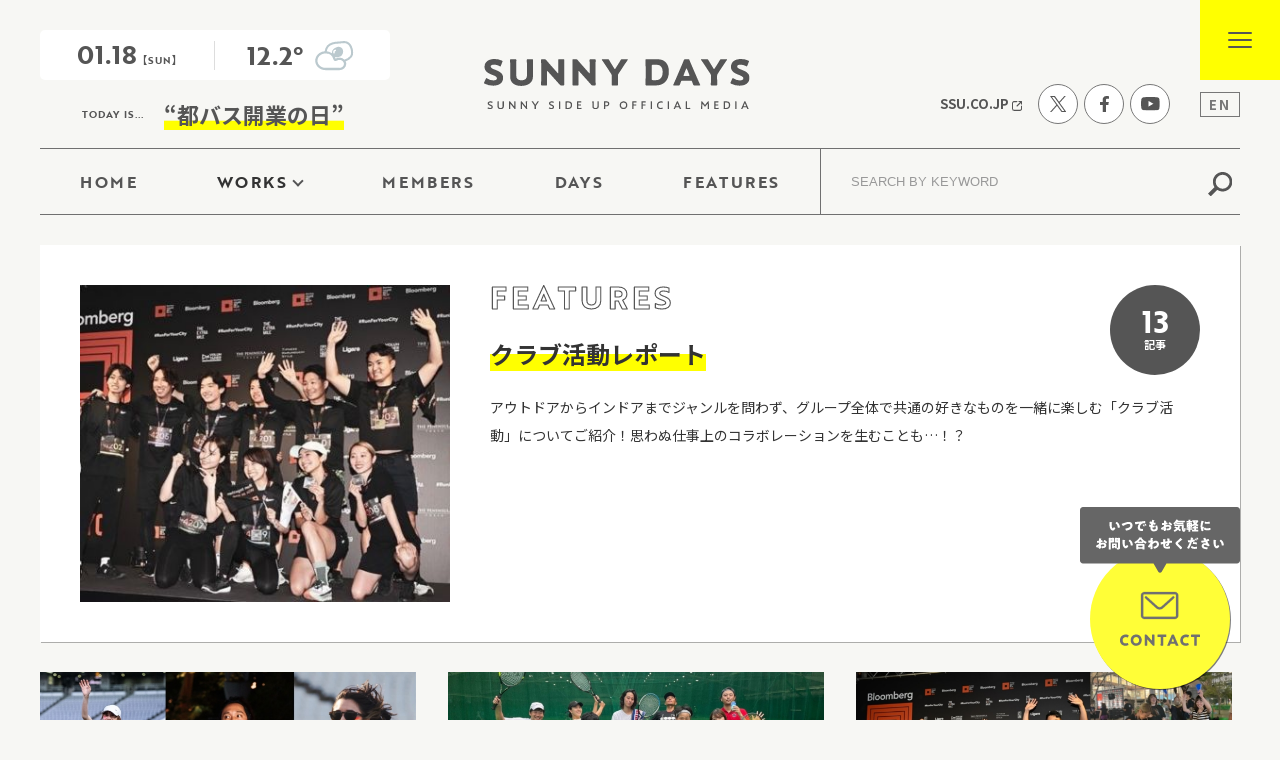

--- FILE ---
content_type: text/html; charset=UTF-8
request_url: https://blog.ssu.co.jp/features/club-activities/
body_size: 7572
content:
<!doctype html>
<html lang="ja">

<head>
	<meta charset="utf-8">
	<title>クラブ活動レポート | サニーサイドアップ公式メディア「SUNNY DAYS」</title>
			<meta name="description" content="サニーサイドアップグループの「クラブ活動」についてご紹介">
		<meta name="viewport" content="width=device-width, initial-scale=1">

<!-- Google Tag Manager -->
<script>(function(w,d,s,l,i){w[l]=w[l]||[];w[l].push({'gtm.start':
new Date().getTime(),event:'gtm.js'});var f=d.getElementsByTagName(s)[0],
j=d.createElement(s),dl=l!='dataLayer'?'&l='+l:'';j.async=true;j.src=
'https://www.googletagmanager.com/gtm.js?id='+i+dl;f.parentNode.insertBefore(j,f);
})(window,document,'script','dataLayer','GTM-NHMMSQP');</script>
<!-- End Google Tag Manager -->

    <meta property="og:locale"      content="ja_JP">
    <meta property="og:type"        content="article">
    <meta property="og:site_name"   content="サニーサイドアップ公式メディア「SUNNY DAYS」">
        <meta property="og:title"       content="クラブ活動レポート">
    <meta property="og:url"         content="https://blog.ssu.co.jp/features/club-activities/">
    <meta property="og:image"       content="https://blog.ssu.co.jp/wordpress/wp-content/uploads/2024/01/0abec711fb065f0065a6edada27b71a0.jpg">
    <meta property="og:description" content="サニーサイドアップグループの「クラブ活動」についてご紹介">
    
    <meta name="twitter:card"       content="summary">
    <meta meta name="twitter:site"  content="@sunnysideup_mp">

	
	<!-- webfont -->
	<link rel="preconnect" href="https://fonts.googleapis.com">
	<link rel="preconnect" href="https://fonts.gstatic.com" crossorigin>
	<link href="https://fonts.googleapis.com/css2?family=Noto+Sans+JP:wght@400;700&display=swap" rel="stylesheet">
	<link rel="stylesheet" href="https://use.typekit.net/sli8vqi.css">

	<link rel="stylesheet" href="https://blog.ssu.co.jp/wordpress/wp-content/themes/sunnydays/assets/css/main.css?v=1768725253">

<!-- All in One SEO Pack 3.3.2 by Michael Torbert of Semper Fi Web Design[66,137] -->
<link rel="next" href="https://blog.ssu.co.jp/features/club-activities/page/2/" />

<script type="application/ld+json" class="aioseop-schema">{}</script>
<link rel="canonical" href="https://blog.ssu.co.jp/features/club-activities/" />
<!-- All in One SEO Pack -->
<link rel='dns-prefetch' href='//s.w.org' />
		<script type="text/javascript">
			window._wpemojiSettings = {"baseUrl":"https:\/\/s.w.org\/images\/core\/emoji\/12.0.0-1\/72x72\/","ext":".png","svgUrl":"https:\/\/s.w.org\/images\/core\/emoji\/12.0.0-1\/svg\/","svgExt":".svg","source":{"concatemoji":"https:\/\/blog.ssu.co.jp\/wordpress\/wp-includes\/js\/wp-emoji-release.min.js?ver=5.2.2"}};
			!function(a,b,c){function d(a,b){var c=String.fromCharCode;l.clearRect(0,0,k.width,k.height),l.fillText(c.apply(this,a),0,0);var d=k.toDataURL();l.clearRect(0,0,k.width,k.height),l.fillText(c.apply(this,b),0,0);var e=k.toDataURL();return d===e}function e(a){var b;if(!l||!l.fillText)return!1;switch(l.textBaseline="top",l.font="600 32px Arial",a){case"flag":return!(b=d([55356,56826,55356,56819],[55356,56826,8203,55356,56819]))&&(b=d([55356,57332,56128,56423,56128,56418,56128,56421,56128,56430,56128,56423,56128,56447],[55356,57332,8203,56128,56423,8203,56128,56418,8203,56128,56421,8203,56128,56430,8203,56128,56423,8203,56128,56447]),!b);case"emoji":return b=d([55357,56424,55356,57342,8205,55358,56605,8205,55357,56424,55356,57340],[55357,56424,55356,57342,8203,55358,56605,8203,55357,56424,55356,57340]),!b}return!1}function f(a){var c=b.createElement("script");c.src=a,c.defer=c.type="text/javascript",b.getElementsByTagName("head")[0].appendChild(c)}var g,h,i,j,k=b.createElement("canvas"),l=k.getContext&&k.getContext("2d");for(j=Array("flag","emoji"),c.supports={everything:!0,everythingExceptFlag:!0},i=0;i<j.length;i++)c.supports[j[i]]=e(j[i]),c.supports.everything=c.supports.everything&&c.supports[j[i]],"flag"!==j[i]&&(c.supports.everythingExceptFlag=c.supports.everythingExceptFlag&&c.supports[j[i]]);c.supports.everythingExceptFlag=c.supports.everythingExceptFlag&&!c.supports.flag,c.DOMReady=!1,c.readyCallback=function(){c.DOMReady=!0},c.supports.everything||(h=function(){c.readyCallback()},b.addEventListener?(b.addEventListener("DOMContentLoaded",h,!1),a.addEventListener("load",h,!1)):(a.attachEvent("onload",h),b.attachEvent("onreadystatechange",function(){"complete"===b.readyState&&c.readyCallback()})),g=c.source||{},g.concatemoji?f(g.concatemoji):g.wpemoji&&g.twemoji&&(f(g.twemoji),f(g.wpemoji)))}(window,document,window._wpemojiSettings);
		</script>
		<link rel='https://api.w.org/' href='https://blog.ssu.co.jp/wp-json/' />
</head>

<body>

<!-- Google Tag Manager (noscript) -->
<noscript><iframe src="https://www.googletagmanager.com/ns.html?id=GTM-NHMMSQP"
height="0" width="0" style="display:none;visibility:hidden"></iframe></noscript>
<!-- End Google Tag Manager (noscript) -->

	<header id="header">
			<div class="header-top">
			<div class="header-date">
				<div class="weather-wrapper">
					<p class="date"><b>01.18</b><span>【SUN】</span></p>
										<p class="weather">
						<b>12.2°</b>
						<img src="https://blog.ssu.co.jp/wordpress/wp-content/themes/sunnydays/assets/images/weather/few_clouds.svg">
					</p>
									</div>
				<div class="anniversary has-modal">
					<small>TODAY IS...</small>
					<div class="today" data-post="26293">
						<b><span>“都バス開業の日”</span></b>
					</div>
				</div><!-- .anniversary -->
								<div class="anniv-modal">
					<div class="modal-inner">
					<b>都バス開業の日</b>
					<p>1924年（大正13年）のこの日、東京市営の乗合バスが営業を開始したことを記念して東京都交通局が制定。前年の1923年9月1日に発生した関東大震災により、東京市が運営していた東京市電は大打撃を受け、復旧には相当な期日がかかることが見込まれたため、市電の代替輸送機関として乗合バスが導入された。</p>
					</div>
				</div><!-- .anniv-modal -->
							</div><!-- .header-date -->
						<div class="header-logo"><a href="https://blog.ssu.co.jp/"><img src="https://blog.ssu.co.jp/wordpress/wp-content/themes/sunnydays/assets/images/common/header-logo.svg" alt="SUNNY DAYS"></a></div>
						<a class="header-ssu sp" href="https://www.ssu.co.jp/" target="_blank"><img class="blank" src="https://blog.ssu.co.jp/wordpress/wp-content/themes/sunnydays/assets/images/common/header-ssu_sp.svg" alt="SSU.CO.JP"></a>
			<div class="header-sns">
				<a class="header-ssu" href="https://www.ssu.co.jp/" target="_blank">SSU.CO.JP <img class="blank" src="https://blog.ssu.co.jp/wordpress/wp-content/themes/sunnydays/assets/images/common/ico-blank.svg" alt=""></a>
				<ul class="sns">
					<li><a href="https://twitter.com/sunnysideup_mp" target="_blank"><img src="https://blog.ssu.co.jp/wordpress/wp-content/themes/sunnydays/assets/images/common/sns-tw.svg" alt=""></a></li>
					<li><a href="https://www.facebook.com/SunnySideUp.Inc" target="_blank"><img src="https://blog.ssu.co.jp/wordpress/wp-content/themes/sunnydays/assets/images/common/sns-fb.svg" alt=""></a></li>
					<li><a href="https://www.youtube.com/channel/UC1sS3e109vDJfpXtaVU_F5A" target="_blank"><img src="https://blog.ssu.co.jp/wordpress/wp-content/themes/sunnydays/assets/images/common/sns-yt.svg" alt=""></a></li>
				</ul>
				<a href="/eng/" class="header-lang pc">EN</a>
			</div>
		</div><!-- .header-top -->
		<nav class="nav-pc">
			<ul>
				<li><a href="https://blog.ssu.co.jp/">HOME</a></li>
				<li class="parent"><span>WORKS</span>
					<ul>
						<li class="col3"><a href="https://blog.ssu.co.jp/category/pr/"><span>SSUのPR</span></a>
							<ul>
														<li><a href="https://blog.ssu.co.jp/category/pr/sdgs/">SDGs</a></li>
														<li><a href="https://blog.ssu.co.jp/category/pr/sns/">SNSマーケティング</a></li>
														<li><a href="https://blog.ssu.co.jp/category/pr/athletes/">アスリート</a></li>
														<li><a href="https://blog.ssu.co.jp/category/pr/global_inbound_outbound/">インバウンド／アウトバンド</a></li>
														<li><a href="https://blog.ssu.co.jp/category/pr/startup/">スタートアップ／ベンチャー</a></li>
														<li><a href="https://blog.ssu.co.jp/category/pr/sports/">スポーツ</a></li>
														<li><a href="https://blog.ssu.co.jp/category/pr/foodandbeverage/">フード／レストラン／飲食店</a></li>
														<li><a href="https://blog.ssu.co.jp/category/pr/strategy/">ブランディング／戦略PR</a></li>
														<li><a href="https://blog.ssu.co.jp/category/pr/facilities/">商業施設／開業</a></li>
														<li><a href="https://blog.ssu.co.jp/category/pr/local_region/">地方公共団体・地方自治体PR</a></li>
														<li><a href="https://blog.ssu.co.jp/category/pr/events/">記者会見／PRイベント</a></li>
														</ul>
						</li>
						<li class="col1"><a href="https://blog.ssu.co.jp/category/pr_methods/"><span>SSUのPRメソッド</span></a></li>
					</ul>
				</li>
				<li><a href="https://blog.ssu.co.jp/category/ssustaffs/">MEMBERS</a></li>
				<li><a href="https://blog.ssu.co.jp/category/blog/">DAYS</a></li>
				<li><a href="https://blog.ssu.co.jp/features/">FEATURES</a></li>
			</ul>
			<div class="header-search">
				<form class="searchForm" role="search" method="get" action="https://blog.ssu.co.jp/">
					<input type="text" value="" name="s" placeholder="SEARCH BY KEYWORD">
					<button type="submit"><img src="https://blog.ssu.co.jp/wordpress/wp-content/themes/sunnydays/assets/images/common/ico-search.svg" alt="search"></button>
				</form>
			</div>
		</nav>
		<div class="hamburger"><i></i></div>
		<nav class="nav-sp">
			<div class="inner">
				<div class="header-search sp">
					<form class="searchForm" role="search" method="get" action="https://blog.ssu.co.jp/">
						<input type="text" value="" name="s" placeholder="SEARCH BY KEYWORD">
						<button type="submit"><img src="https://blog.ssu.co.jp/wordpress/wp-content/themes/sunnydays/assets/images/common/ico-search.svg" alt="search"></button>
					</form>
				</div>
				<ul class="nav-sp-top">
					<li><a href="https://blog.ssu.co.jp/">HOME</a></li>
					<li class="parent"><a>WORKS</a>
						<ul class="child">
							<li><a href="https://blog.ssu.co.jp/category/pr/">SSUのPR</a>
								<ul>
																<li><a href="https://blog.ssu.co.jp/category/pr/sdgs/">SDGs</a></li>
																<li><a href="https://blog.ssu.co.jp/category/pr/sns/">SNSマーケティング</a></li>
																<li><a href="https://blog.ssu.co.jp/category/pr/athletes/">アスリート</a></li>
																<li><a href="https://blog.ssu.co.jp/category/pr/global_inbound_outbound/">インバウンド／アウトバンド</a></li>
																<li><a href="https://blog.ssu.co.jp/category/pr/startup/">スタートアップ／ベンチャー</a></li>
																<li><a href="https://blog.ssu.co.jp/category/pr/sports/">スポーツ</a></li>
																<li><a href="https://blog.ssu.co.jp/category/pr/foodandbeverage/">フード／レストラン／飲食店</a></li>
																<li><a href="https://blog.ssu.co.jp/category/pr/strategy/">ブランディング／戦略PR</a></li>
																<li><a href="https://blog.ssu.co.jp/category/pr/facilities/">商業施設／開業</a></li>
																<li><a href="https://blog.ssu.co.jp/category/pr/local_region/">地方公共団体・地方自治体PR</a></li>
																<li><a href="https://blog.ssu.co.jp/category/pr/events/">記者会見／PRイベント</a></li>
																</ul>
							</li>
							<li><a href="https://blog.ssu.co.jp/category/pr_methods/">SSUのPRメソッド</a></li>
						</ul>
					</li>
					<li><a href="https://blog.ssu.co.jp/category/ssustaffs/">MEMBERS</a></li>
					<li><a href="https://blog.ssu.co.jp/category/blog/">DAYS</a></li>
					<li><a href="https://blog.ssu.co.jp/features/">FEATURES</a></li>
				</ul>
				<div class="nav-sp-bottom">
					<ul class="link">
						<li><a href="https://www.ssu.co.jp/contact/" class="blank">お問い合わせ <img class="blank" src="https://blog.ssu.co.jp/wordpress/wp-content/themes/sunnydays/assets/images/common/ico-blank.svg" alt=""></a></li>
						<li><a href="https://www.ssu.co.jp/privacy/" target="_blank" class="blank">プライバシーポリシー <img class="blank" src="https://blog.ssu.co.jp/wordpress/wp-content/themes/sunnydays/assets/images/common/ico-blank.svg" alt=""></a></li>
						<li><a href="https://www.ssu.co.jp/corporate/wp-content/uploads/sites/2/2021/09/2a983738806a320047a138b4296b703d.pdf" target="_blank" class="blank">会社概要（PDF） <img class="blank" src="https://blog.ssu.co.jp/wordpress/wp-content/themes/sunnydays/assets/images/common/ico-blank.svg" alt=""></a></li>
						<li class="lang"><a href="/eng/">ENGLISH Ver.</a></li>
					</ul>
					<div class="sns">
						<p>FOLLOW US ON</p>
						<ul>
							<li><a href="https://twitter.com/sunnysideup_mp" target="_blank"><img src="https://blog.ssu.co.jp/wordpress/wp-content/themes/sunnydays/assets/images/common/sns-footer-tw.svg" alt="twitter"></a></li>
							<li><a href="https://www.facebook.com/SunnySideUp.Inc" target="_blank"><img src="https://blog.ssu.co.jp/wordpress/wp-content/themes/sunnydays/assets/images/common/sns-footer-fb.svg" alt="facebook"></a></li>
							<li><a href="https://www.youtube.com/channel/UC1sS3e109vDJfpXtaVU_F5A" target="_blank"><img src="https://blog.ssu.co.jp/wordpress/wp-content/themes/sunnydays/assets/images/common/sns-footer-yt.svg" alt="youtube"></a></li>
						</ul>
					</div>
				</div>
			</div>
		</nav>
	</header><!-- #header -->	<main>
		<div class="features-intro">
			<div class="img">
				<img src="https://blog.ssu.co.jp/wordpress/wp-content/uploads/2024/01/0abec711fb065f0065a6edada27b71a0.jpg" alt="">
			</div>
			<div class="text">
				<b><svg viewBox="0 0 180 40"><text x="0%" y="55%" text-anchor="start">FEATURES</text><style>svg { width: 100%; height: auto; overflow: visible; } text {fill: #fff; stroke: #555; stroke-width: 1;	stroke-linejoin: round;}</style></svg></b>
				<h1><span>クラブ活動レポート</span></h1>
				<p>アウトドアからインドアまでジャンルを問わず、グループ全体で共通の好きなものを一緒に楽しむ「クラブ活動」についてご紹介！思わぬ仕事上のコラボレーションを生むことも…！？</p>
			</div>
			<div class="count"><b>13</b>記事</div>
		</div>
				<div class="archive-inner">
				<div class="item">
	<a href="https://blog.ssu.co.jp/blog/28922/">
		<div>
			<div class="thumb"><img src="https://blog.ssu.co.jp/wordpress/wp-content/uploads/2024/01/afe0165a41d4d58165568de182f390b9-680x340.jpg" alt=""></div>
			<div class="cat">
				<b style="color: #EA7998;">DAYS</b>
				<span>2024.01.18</span>
			</div>
			<h2 class="title">サニーサイドアップグループ ランニング部、2024年はゆるランナーも募集します！ 2023年のガチすぎる活動を振り返り</h2>
		</div>
		<div class="author"><div class="thumb" style="background-image: url(https://blog.ssu.co.jp/wordpress/wp-content/uploads/2024/01/047bb8bba3a651a15f67f6d6da6bc3c4-185x185.jpg);"></div><span>藤村 美杏（パブリックリレーションズ事業本部 5局スポーツ）</span></div>
	</a>
</div><!-- .item -->				<div class="item">
	<a href="https://blog.ssu.co.jp/blog/28193/">
		<div>
			<div class="thumb"><img src="https://blog.ssu.co.jp/wordpress/wp-content/uploads/2023/09/6ee67ab4f539a55160752c676386a973-680x340.jpg" alt=""></div>
			<div class="cat">
				<b style="color: #EA7998;">DAYS</b>
				<span>2023.09.28</span>
			</div>
			<h2 class="title">3年ぶりに活動再開！サニーサイドアップグループテニス部「Smash.」の活動をご紹介｜部活動紹介</h2>
		</div>
		<div class="author"><div class="thumb" style="background-image: url(https://blog.ssu.co.jp/wordpress/wp-content/uploads/2022/10/51a69e02d430f7bf7cd86aa473be879d-185x185.jpg);"></div><span>吉松憲吾（パブリックリレーションズ事業本部 1局）</span></div>
	</a>
</div><!-- .item -->				<div class="item">
	<a href="https://blog.ssu.co.jp/blog/27626/">
		<div>
			<div class="thumb"><img src="https://blog.ssu.co.jp/wordpress/wp-content/uploads/2023/06/c98e99140340d08383fee1a75756bb40-1-680x340.jpg" alt=""></div>
			<div class="cat">
				<b style="color: #EA7998;">DAYS</b>
				<span>2023.06.08</span>
			</div>
			<h2 class="title">応援だって熱くなる！！「ブルームバーグ スクエア・マイル・リレー 東京」イベントレポート応援編</h2>
		</div>
		<div class="author"><div class="thumb" style="background-image: url(https://blog.ssu.co.jp/wordpress/wp-content/uploads/2022/11/635af152cffa3c0dc4c41fb433ac5af7-185x185.jpg);"></div><span>中野 萌（サニーサイドアップグループ ブランドコミュニケーション部 広報チーム）</span></div>
	</a>
</div><!-- .item -->				<div class="item">
	<a href="https://blog.ssu.co.jp/blog/27623/">
		<div>
			<div class="thumb"><img src="https://blog.ssu.co.jp/wordpress/wp-content/uploads/2023/06/82852d9620be73a71c767ee7d3897a83-680x340.png" alt=""></div>
			<div class="cat">
				<b style="color: #EA7998;">DAYS</b>
				<span>2023.06.08</span>
			</div>
			<h2 class="title">サニーサイドアップランニング部が満を持してエントリー！「ブルームバーグ スクエア・マイル・リレー 東京」出場レポート</h2>
		</div>
		<div class="author"><div class="thumb" style="background-image: url(https://blog.ssu.co.jp/wordpress/wp-content/uploads/2023/06/f075d23975bf9a91068d648c0316bf77-185x185.jpg);"></div><span>草井晏飛（サニーサイドアップ ソーシャルリレーション局）</span></div>
	</a>
</div><!-- .item -->				<div class="item">
	<a href="https://blog.ssu.co.jp/blog/25935/">
		<div>
			<div class="thumb"><img src="https://blog.ssu.co.jp/wordpress/wp-content/uploads/2023/02/6ee67ab4f539a55160752c676386a973-680x340.jpg" alt=""></div>
			<div class="cat">
				<b style="color: #EA7998;">DAYS</b>
				<span>2023.02.02</span>
			</div>
			<h2 class="title">【全員完走なるか！？】めんそーれ！サニーサイドアップきっての元気さを誇るランニング部が遂に本領発揮！過酷なNAHAフルマラソンに挑戦してきました！</h2>
		</div>
		<div class="author"><div class="thumb" style="background-image: url(https://blog.ssu.co.jp/wordpress/wp-content/uploads/2023/02/4eed03c0b61d238810b125e6a3eab887-185x185.jpg);"></div><span>小森彩香（パブリックリレーションズ事業本部 3局スポーツ）</span></div>
	</a>
</div><!-- .item -->				<div class="item">
	<a href="https://blog.ssu.co.jp/blog/25602/">
		<div>
			<div class="thumb"><img src="https://blog.ssu.co.jp/wordpress/wp-content/uploads/2022/12/b4bdc04be8fa11abb007b72a09d6b1e3.jpg" alt=""></div>
			<div class="cat">
				<b style="color: #EA7998;">DAYS</b>
				<span>2022.12.20</span>
			</div>
			<h2 class="title">まるで気分はオリンピック選手！？ランニング部が「TOKYOナイトリレーin国立競技場」に出場しました</h2>
		</div>
		<div class="author"><div class="thumb" style="background-image: url(https://blog.ssu.co.jp/wordpress/wp-content/uploads/2024/01/047bb8bba3a651a15f67f6d6da6bc3c4-185x185.jpg);"></div><span>藤村 美杏（パブリックリレーションズ事業本部 5局スポーツ）</span></div>
	</a>
</div><!-- .item -->				<div class="item">
	<a href="https://blog.ssu.co.jp/blog/23468/">
		<div>
			<div class="thumb"><img src="https://blog.ssu.co.jp/wordpress/wp-content/uploads/2022/06/8-680x340.png" alt=""></div>
			<div class="cat">
				<b style="color: #EA7998;">DAYS</b>
				<span>2022.06.13</span>
			</div>
			<h2 class="title">〜Road to フルマラソン〜ランニング愛好会が荒川ハーフマラソンに出場！</h2>
		</div>
		<div class="author"><div class="thumb" style="background-image: url(https://blog.ssu.co.jp/wordpress/wp-content/uploads/2022/06/29d3bc99193cb0b837fb8cc53f050ae5.jpg);"></div><span>香下真亮（パブリックリレーションズ事業本部 3局スポーツ）</span></div>
	</a>
</div><!-- .item -->				<div class="item">
	<a href="https://blog.ssu.co.jp/blog/21830/">
		<div>
			<div class="thumb"><img src="https://blog.ssu.co.jp/wordpress/wp-content/uploads/2022/01/3e06a4115db79669ae528343fb60b7fb-680x340.jpg" alt=""></div>
			<div class="cat">
				<b style="color: #EA7998;">DAYS</b>
				<span>2022.01.06</span>
			</div>
			<h2 class="title">“たのしいさわぎ”はゲームでおこす！？祝・新設！ゲーム部の活動をご紹介｜部活動紹介</h2>
		</div>
		<div class="author"><div class="thumb" style="background-image: url(https://blog.ssu.co.jp/wordpress/wp-content/uploads/2022/01/cbe19ad23102181ca6955c6733637f05-185x185.jpg);"></div><span>高田陽菜子（パブリックリレーションズ事業本部 3局スポーツ）</span></div>
	</a>
</div><!-- .item -->				<div class="item">
	<a href="https://blog.ssu.co.jp/blog/21503/">
		<div>
			<div class="thumb"><img src="https://blog.ssu.co.jp/wordpress/wp-content/uploads/2021/12/c5e5cedf99c4cbeea2687b2785d8a54b-680x340.jpg" alt=""></div>
			<div class="cat">
				<b style="color: #EA7998;">DAYS</b>
				<span>2021.12.08</span>
			</div>
			<h2 class="title">SSUグループフットサル部、シーズンイン！民間大会に出場＆交流会を行いました</h2>
		</div>
		<div class="author"><div class="thumb" style="background-image: url(https://blog.ssu.co.jp/wordpress/wp-content/uploads/2021/12/0c91860580d0c5a3e4df55408dc8d947-1-185x185.jpg);"></div><span>坂間太樹（パブリックリレーションズ事業本部 1局）</span></div>
	</a>
</div><!-- .item -->				<div class="item">
	<a href="https://blog.ssu.co.jp/blog/18892/">
		<div>
			<div class="thumb"><img src="https://blog.ssu.co.jp/wordpress/wp-content/uploads/2021/02/IMG-7206.jpg" alt=""></div>
			<div class="cat">
				<b style="color: #EA7998;">DAYS</b>
				<span>2021.02.03</span>
			</div>
			<h2 class="title">一日でも早くメンバー全員で活動できる日を願って！フットサル部の活動をご紹介</h2>
		</div>
	</a>
</div><!-- .item -->				<div class="item">
	<a href="https://blog.ssu.co.jp/blog/18111/">
		<div>
			<div class="thumb"><img src="https://blog.ssu.co.jp/wordpress/wp-content/uploads/2020/10/f9031e5a5061a3e19b566e966d0f492e-680x340.jpg" alt=""></div>
			<div class="cat">
				<b style="color: #EA7998;">DAYS</b>
				<span>2020.10.28</span>
			</div>
			<h2 class="title">【32の制度】PR会社の部活動は“情報発信”するまでが活動範囲！？スポーツの秋にちなんで、社内の部活動をご紹介！</h2>
		</div>
	</a>
</div><!-- .item -->				<div class="item">
	<a href="https://blog.ssu.co.jp/blog/17097/">
		<div>
			<div class="thumb"><img src="https://blog.ssu.co.jp/wordpress/wp-content/uploads/2020/01/IMG_5803.jpg" alt=""></div>
			<div class="cat">
				<b style="color: #EA7998;">DAYS</b>
				<span>2020.01.30</span>
			</div>
			<h2 class="title">ランニング部の「走り初め」をレポート！ダガヤサンドウの注目スポットを巡るコース！｜部活動紹介</h2>
		</div>
	</a>
</div><!-- .item -->				</div><!-- .archive-inner -->
		      <nav class="blog-pager">
        <ul class="">
          <li class="prv disabled"><a><img src="https://blog.ssu.co.jp/wordpress/wp-content/themes/sunnydays/assets/images/archive/pager-l.svg" alt=""></a></li>
          <li class="current"><a href="https://blog.ssu.co.jp/features/club-activities/">1</a></li>
          <li><a href="https://blog.ssu.co.jp/features/club-activities/page/2/">2</a></li>
          <li class="nxt"><a href="https://blog.ssu.co.jp/features/club-activities/page/2/"><img src="https://blog.ssu.co.jp/wordpress/wp-content/themes/sunnydays/assets/images/archive/pager-r.svg" alt=""></a></li>
        </ul>
      </nav>
			</main>
	<footer id="footer">
		<div class="fix-contact">
			<a href="https://www.ssu.co.jp/contact/">
				<img class="pc" src="https://blog.ssu.co.jp/wordpress/wp-content/themes/sunnydays/assets/images/common/fix-contact.png" alt="いつでもお気軽にお問い合わせください">
				<img class="sp" src="https://blog.ssu.co.jp/wordpress/wp-content/themes/sunnydays/assets/images/common/fix-contact_sp.svg" alt="いつでもお気軽にお問い合わせください">
			</a>
		</div>
						<div class="footer-banner">
			<ul>
							<li><a href="https://eggconference.com/" target="_blank"><img src="https://blog.ssu.co.jp/wordpress/wp-content/uploads/2021/11/bnr-1.png" alt=""></a></li>
							<li><a href="https://www.ssu.co.jp/magazine/" target="_blank"><img src="https://blog.ssu.co.jp/wordpress/wp-content/uploads/2021/11/bnr-2.png" alt=""></a></li>
							<li><a href="http://www.ssu.co.jp/news/2017/11/21/3380/" target="_blank"><img src="https://blog.ssu.co.jp/wordpress/wp-content/uploads/2021/11/bnr-3.png" alt=""></a></li>
							<li><a href="https://www.billsjapan.com/jp" target="_blank"><img src="https://blog.ssu.co.jp/wordpress/wp-content/uploads/2021/11/bnr-4.png" alt=""></a></li>
						</ul>
		</div><!-- .footer-banner -->
				<div class="footer-bottom">
			<div class="footer-left">
				<h2 class="footer-logo"><a href="https://blog.ssu.co.jp/"><img src="https://blog.ssu.co.jp/wordpress/wp-content/themes/sunnydays/assets/images/common/footer-logo.svg" alt="SUNNY DAYS"></a></h2>
				<p class="footer-contact">業務内容の確認、依頼など、<br class="sp">お気軽にお問い合わせください。</p>
				<p class="footer-contact-btn"><a href="https://www.ssu.co.jp/contact/">CONTACT</a></p>
				<ul>
					<li><a href="https://www.ssu.co.jp/privacy/" target="_blank" class="blank">プライバシーポリシー <img class="blank" src="https://blog.ssu.co.jp/wordpress/wp-content/themes/sunnydays/assets/images/common/ico-blank.svg" alt=""></a></li>
										<li><a href="https://blog.ssu.co.jp/wordpress/wp-content/uploads/2024/01/d2f81fb9bf9d31e0307847aa16bb61a2.pdf" target="_blank" class="blank">会社概要（PDF） <img class="blank" src="https://blog.ssu.co.jp/wordpress/wp-content/themes/sunnydays/assets/images/common/ico-blank.svg" alt=""></a></li>
									</ul>
			</div><!-- .footer-left -->
			<div class="footer-right">
				<p>FOLLOW US ON</p>
				<ul class="sns">
					<li><a href="https://twitter.com/sunnysideup_mp" target="_blank"><img src="https://blog.ssu.co.jp/wordpress/wp-content/themes/sunnydays/assets/images/common/sns-footer-tw.svg" alt="twitter"></a></li>
					<li><a href="https://www.facebook.com/SunnySideUp.Inc" target="_blank"><img src="https://blog.ssu.co.jp/wordpress/wp-content/themes/sunnydays/assets/images/common/sns-footer-fb.svg" alt="facebook"></a></li>
					<li><a href="https://www.youtube.com/channel/UC1sS3e109vDJfpXtaVU_F5A" target="_blank"><img src="https://blog.ssu.co.jp/wordpress/wp-content/themes/sunnydays/assets/images/common/sns-footer-yt.svg" alt="youtube"></a></li>
				</ul>
			</div><!-- .footer-right -->
		</div><!-- .footer-bottom -->
		<div class="footer-copyright">
			<p class="copyright">©︎ SUNNY SIDE UP Inc.</p>
			<p class="ssug"><a href="https://ssug.co.jp/" target="_blank"><img src="https://blog.ssu.co.jp/wordpress/wp-content/themes/sunnydays/assets/images/common/footer-ssug.png" alt="SUNNY SIDE UP GROUP"></a></p>
		</div>
	</footer><!-- #footer -->
	<link rel='stylesheet' id='wp-block-library-css'  href='https://blog.ssu.co.jp/wordpress/wp-includes/css/dist/block-library/style.min.css?ver=5.2.2' type='text/css' media='all' />
<script type='text/javascript' src='https://blog.ssu.co.jp/wordpress/wp-includes/js/wp-embed.min.js?ver=5.2.2'></script>
	<script>window.jQuery || document.write('<script src="https://blog.ssu.co.jp/wordpress/wp-content/themes/sunnydays/assets/js/vendor/jquery-3.6.0.min.js"><\/script>')</script>
		<script src="https://blog.ssu.co.jp/wordpress/wp-content/themes/sunnydays/assets/js/main.js"></script>
</body>

</html>

--- FILE ---
content_type: text/css
request_url: https://blog.ssu.co.jp/wordpress/wp-content/themes/sunnydays/assets/css/main.css?v=1768725253
body_size: 13753
content:
@charset "UTF-8";
/* ***************************************************
 PC / SP共通
*************************************************** */
/* ////////////////// タグ初期値 ////////////////// */
html,
body {
  height: 100%;
  margin: 0;
}

html {
  -webkit-box-sizing: border-box;
          box-sizing: border-box;
  -ms-text-size-adjust: 100%;
  -webkit-text-size-adjust: 100%;
  font-family: 'Noto Sans JP', "メイリオ", Meiryo, "ヒラギノ角ゴ Pro W3", "Hiragino Kaku Gothic Pro", Osaka, Verdana, sans-serif;
}

html.scroll-prevent {
  width: 100%;
  height: 100%;
  overflow: hidden;
}

*, *::after, *::before {
  -webkit-box-sizing: inherit;
          box-sizing: inherit;
}

body {
  color: #333333;
  background-color: #F7F7F4;
}

article,
aside,
details,
figcaption,
figure,
footer,
header,
main,
menu,
nav,
section,
summary {
  display: block;
  margin: 0;
  padding: 0;
}

img {
  max-width: 100%;
  height: auto;
  border: 0;
  vertical-align: bottom;
}

h1, h2, h3, h4, h5 {
  margin: 0;
  padding: 0;
  line-height: 1.25em;
}

a {
  color: #333333;
  text-decoration: none;
}

p {
  margin-top: 0;
  margin-bottom: 1.5em;
}

ul,
dl {
  padding: 0;
}

li, dt, dd {
  margin: 0px;
  padding: 0px;
}

table,
th,
td {
  border-collapse: collapse;
  border: 1px;
}

hr {
  -webkit-box-sizing: content-box;
          box-sizing: content-box;
  -moz-box-sizing: content-box;
  height: 0;
}

/* テーブル */
table {
  width: 100%;
  margin: 0 auto 1.5em;
  min-height: 0.1%;
  overflow: auto;
}

td,
th {
  padding: 0.5em;
  border: 1px solid #CCC;
}

th {
  white-space: nowrap;
  background-color: #EEE;
  font-weight: normal;
}

/* ***************************************************
 PC
*************************************************** */
@media all and (min-width: 768px) {
  .sp {
    display: none !important;
  }
  @-webkit-keyframes yolk {
    0% {
      -webkit-transform: scale(1);
              transform: scale(1);
    }
    50% {
      -webkit-transform: scale(1.2);
              transform: scale(1.2);
    }
  }
  @keyframes yolk {
    0% {
      -webkit-transform: scale(1);
              transform: scale(1);
    }
    50% {
      -webkit-transform: scale(1.2);
              transform: scale(1.2);
    }
  }
  @-webkit-keyframes splash {
    0% {
      width: 150px;
      height: 150px;
      -webkit-transform: scale(1);
              transform: scale(1);
      border-radius: 50%;
    }
    70% {
      width: 150px;
      height: 150px;
      -webkit-transform: scale(80);
              transform: scale(80);
      border-radius: 50%;
    }
    100% {
      width: 100%;
      height: 100%;
      border-radius: 0;
    }
  }
  @keyframes splash {
    0% {
      width: 150px;
      height: 150px;
      -webkit-transform: scale(1);
              transform: scale(1);
      border-radius: 50%;
    }
    70% {
      width: 150px;
      height: 150px;
      -webkit-transform: scale(80);
              transform: scale(80);
      border-radius: 50%;
    }
    100% {
      width: 100%;
      height: 100%;
      border-radius: 0;
    }
  }
  #loading {
    position: fixed;
    top: 0;
    left: 0;
    z-index: 9999;
    width: 100%;
    height: 100%;
    background: #fff;
    opacity: 1;
    -webkit-transition: 1s opacity;
    transition: 1s opacity;
    display: -webkit-box;
    display: -webkit-flex;
    display: -ms-flexbox;
    display: flex;
    -webkit-box-pack: center;
    -webkit-justify-content: center;
        -ms-flex-pack: center;
            justify-content: center;
    -webkit-box-align: center;
    -webkit-align-items: center;
        -ms-flex-align: center;
            align-items: center;
  }
  #loading #yolk {
    -webkit-transform-origin: center center;
            transform-origin: center center;
    border-radius: 50%;
    width: 150px;
    height: 150px;
    -webkit-animation: yolk 500ms infinite alternate;
            animation: yolk 500ms infinite alternate;
    -webkit-transition: all .5s;
    transition: all .5s;
  }
  #loading #yolk svg {
    width: 100%;
    height: 100%;
  }
  #loading.loaded #yolk {
    -webkit-animation: splash 1500ms forwards linear;
            animation: splash 1500ms forwards linear;
    background-color: #FFFF00;
  }
  #header {
    width: 100%;
    max-width: 1240px;
    margin: 0 auto 30px;
    padding: 0 20px;
  }
  #header a {
    color: #555555;
  }
  #header .header-top {
    display: -webkit-box;
    display: -webkit-flex;
    display: -ms-flexbox;
    display: flex;
    -webkit-box-pack: justify;
    -webkit-justify-content: space-between;
        -ms-flex-pack: justify;
            justify-content: space-between;
    -webkit-box-align: center;
    -webkit-align-items: center;
        -ms-flex-align: center;
            align-items: center;
    padding: 30px 0 20px;
  }
  .header-date {
    width: 350px;
    max-width: 33%;
    color: #555555;
  }
  .header-date .weather-wrapper {
    display: flex;
    -webkit-box-align: center;
    -webkit-align-items: center;
        -ms-flex-align: center;
            align-items: center;
    padding: 5px;
    background-color: #fff;
    border-radius: 5px;
    font-family: brother-1816, 'Noto Sans JP', sans-serif;
    font-weight: bold;
  }
  .header-date .weather-wrapper p {
    margin: 0;
    text-align: center;
  }
  .header-date .weather-wrapper .date {
    display: block;
    width: 50%;
    border-right: 1px solid #ddd;
  }
  .header-date .weather-wrapper .date b {
    font-size: 26px;
    line-height: 1em;
  }
  .header-date .weather-wrapper .date span {
    font-size: 10px;
    font-weight: bold;
    letter-spacing: .1em;
  }
  .header-date .weather-wrapper .weather {
    display: flex;
    justify-content: center;
    align-items: center;
    width: 50%;
    font-size: 26px;
  }
  .header-date .weather-wrapper .weather img {
    width: 40px;
    margin-left: 10px;
  }
  .header-date .anniversary {
    display: flex;
    -webkit-justify-content: center;
              -ms-flex-pack: center;
            justify-content: center;
    align-items: center;
    margin-top: 10px;
    text-align: center;
  }
  .header-date .anniversary.has-modal {
    cursor: pointer;
  }
  .header-date .anniversary small {
    display: inline-block;
    width: 110px;
    margin-right: 20px;
    font-family: brother-1816, 'Noto Sans JP', sans-serif;
    font-size: 10px;
    font-weight: bold;
    letter-spacing: .1em;
    text-align: right;
  }
  .header-date .anniversary .today {
    position: relative;
    width: 240px;
    height: 48px;
    overflow: hidden;
  }
  .header-date .anniversary .today b {
    display: inline-block;
    min-width: 100%;
    line-height: 48px;
    text-align: left;
    white-space:nowrap;
  }
  .header-date .anniversary .today span {
    font-size: 22px;
    background: -webkit-gradient(linear, left top, left bottom, color-stop(70%, rgba(255, 255, 255, 0)), color-stop(71%, #FFFF00));
    background: -webkit-linear-gradient(rgba(255, 255, 255, 0) 70%, #FFFF00 71%);
    background: linear-gradient(rgba(255, 255, 255, 0) 70%, #FFFF00 71%);
  }
  /* マーキー風アニメーション */
  @keyframes marquee {
    from {
      transform: translateX(0%);
    }
    to {
      transform: translateX(-100%);
    }
  }
  .header-date .anniversary .today.marquee b {
    box-sizing: content-box;
    padding-left: 240px;
    animation-name: marquee;
    animation-duration: 5s;
    animation-timing-function: linear;
    animation-iteration-count: infinite;
  }
  .anniv-modal {
    display: none;
    position: fixed;
    z-index: 99999;
    top: 0;
    right: 0;
    bottom: 0;
    left: 0;
    width: 100%;
    height: 100%;
    background-color: rgba(0,0,0,.5);
  }
  .anniv-modal .modal-inner {
    position: absolute;
    top: 50%;
    left: 50%;
    transform: translate(-50%, -50%);
    width: 640px;
    padding: 70px;
    background-color: #fff;
    line-height: 2em;
  }
  .anniv-modal .modal-inner > b {
    display: block;
    font-size: 20px;
    margin-bottom: 30px;
  }
  .anniv-modal .modal-inner > div {
    font-size: 15px;
    line-height: 1.75em;
  }
  .anniv-modal .modal-inner::after {
    content: "✕";
    position: absolute;
    top: 20px;
    right: 20px;
    font-size: 20px;
    font-weight: bold;
    color: #bababa;
  }
  #header .header-top .header-logo {
    width: 34%;
    text-align: center;
  }
  #header .header-top .header-sns {
    display: -webkit-box;
    display: -webkit-flex;
    display: -ms-flexbox;
    display: flex;
    -webkit-box-pack: end;
    -webkit-justify-content: flex-end;
        -ms-flex-pack: end;
            justify-content: flex-end;
    -webkit-box-align: center;
    -webkit-align-items: center;
        -ms-flex-align: center;
            align-items: center;
    width: 33%;
  }
  #header .header-top .header-sns .header-ssu {
    font-size: 13px;
    font-weight: bold;
    line-height: 1em;
  }
  #header .header-top .header-sns .sns {
    list-style: none;
    display: -webkit-box;
    display: -webkit-flex;
    display: -ms-flexbox;
    display: flex;
    margin: 0 0 0 35px;
  }
  #header .header-top .header-sns .sns li {
    margin-left: 6px;
  }
  #header .header-top .header-sns .sns li a {
    display: -webkit-box;
    display: -webkit-flex;
    display: -ms-flexbox;
    display: flex;
    -webkit-box-pack: center;
    -webkit-justify-content: center;
        -ms-flex-pack: center;
            justify-content: center;
    -webkit-box-align: center;
    -webkit-align-items: center;
        -ms-flex-align: center;
            align-items: center;
    width: 40px;
    height: 40px;
    background-color: #fff;
    border: 1px solid #777777;
    border-radius: 50%;
  }
  #header .header-top .header-lang {
    display: inline-block;
    margin-left: 30px;
    padding: 2px 8px;
    border: 1px solid #777;
    font-size: 13px;
    font-weight: bold;
    letter-spacing: .15em;
    color: #777;
  }
  #header .hamburger {
    position: fixed;
    top: 0;
    right: 0;
    display: -webkit-box;
    display: -webkit-flex;
    display: -ms-flexbox;
    display: flex;
    -webkit-box-pack: center;
    -webkit-justify-content: center;
        -ms-flex-pack: center;
            justify-content: center;
    -webkit-box-align: center;
    -webkit-align-items: center;
        -ms-flex-align: center;
            align-items: center;
    width: 100px;
    height: 100px;
    background-color: #FFFF00;
    cursor: pointer;
    z-index: 99;
  }
  #header .hamburger i {
    display: inline-block;
    width: 30%;
    height: 2px;
    border-radius: 2px;
    background-color: #555555;
  }
  #header .hamburger i:before, #header .hamburger i:after {
    content: "";
    height: 2px;
    border-radius: 3px;
    display: block;
    -webkit-transition: all 0.3s;
    transition: all 0.3s;
    background-color: #555555;
  }
  #header .hamburger i:before {
    -webkit-transform: translate(0px, -7px);
            transform: translate(0px, -7px);
  }
  #header .hamburger i:after {
    -webkit-transform: translate(0px, 5px);
            transform: translate(0px, 5px);
  }
  #header .hamburger.active {
    background-color: transparent;
  }
  #header .hamburger.active i {
    height: 0;
  }
  #header .hamburger.active i:before {
    -webkit-transform: rotate(-45deg) translate(0, 0);
            transform: rotate(-45deg) translate(0, 0);
  }
  #header .hamburger.active i:after {
    -webkit-transform: rotate(45deg) translate(-1px, -2px);
            transform: rotate(45deg) translate(-1px, -2px);
  }
  #header .nav-sp {
    position: fixed;
    display: none;
    -webkit-box-pack: end;
    -webkit-justify-content: end;
        -ms-flex-pack: end;
            justify-content: end;
    z-index: 98;
    top: 0;
    right: 0;
    bottom: 0;
    left: 0;
    width: 100%;
    height: 100%;
    background-color: rgba(0, 0, 0, 0.35);
  }
  #header .nav-sp .inner {
    width: 90%;
    max-width: 800px;
    height: 100%;
    overflow-y: auto;
    padding: 75px 100px 100px 50px;
    background-color: #fff;
  }
  #header .nav-sp ul {
    list-style: none;
  }
  #header .nav-sp .nav-sp-top {
    border-top: 1px solid #707070;
    margin: 0 auto 50px;
  }
  #header .nav-sp .nav-sp-top a {
    position: relative;
    display: inline-block;
    z-index: 1;
  }
  #header .nav-sp .nav-sp-top a::before {
    content: "";
    display: block;
    position: absolute;
    bottom: 0;
    left: 0;
    width: 0%;
    height: 1.5em;
    -webkit-transition: all .3s;
    transition: all .3s;
    background-color: #FFFF00;
    z-index: -1;
  }
  #header .nav-sp .nav-sp-top a:hover {
    opacity: 1;
  }
  #header .nav-sp .nav-sp-top a:hover::before {
    width: 100%;
  }
  #header .nav-sp .nav-sp-top > li {
    padding: 25px 0;
    border-bottom: 1px solid #707070;
  }
  #header .nav-sp .nav-sp-top > li.parent {
    position: relative;
  }
  #header .nav-sp .nav-sp-top > li.parent > a {
    display: block;
  }
  #header .nav-sp .nav-sp-top > li.parent::after {
    content: "";
    position: absolute;
    top: 30px;
    right: 20px;
    z-index: 99;
    display: inline-block;
    width: 8px;
    height: 8px;
    border-right: 2px solid #555555;
    border-bottom: 2px solid #555555;
    -webkit-transform: rotate(45deg);
            transform: rotate(45deg);
    -webkit-transform-origin: center center;
            transform-origin: center center;
    margin-left: 7px;
    margin-bottom: 3px;
    -webkit-transition: all .3s;
    transition: all .3s;
    pointer-events: none;
  }
  #header .nav-sp .nav-sp-top > li.parent.active::after {
    top: 35px;
    -webkit-transform: rotate(-135deg);
            transform: rotate(-135deg);
  }
  #header .nav-sp .nav-sp-top > li > a {
    display: inline-block;
    padding: 0  14px;
    font-family: brother-1816, 'Noto Sans JP', sans-serif;
    font-size: 16px;
    font-weight: bold;
    cursor: pointer;
  }
  #header .nav-sp .nav-sp-top > li .child {
    display: none;
    padding: 25px 0;
    font-size: 14px;
    margin-top: 30px;
  }
  #header .nav-sp .nav-sp-top > li .child > li > a {
    display: block;
    padding: 0  14px;
    font-weight: bold;
    font-family: brother-1816, 'Noto Sans JP', sans-serif;
  }
  #header .nav-sp .nav-sp-top > li .child > li > a::after {
    content: "VIEW";
    position: absolute;
    top: 0;
    right: 0;
    display: inline-block;
    padding-right: 40px;
    background-image: url(../images/common/ico-arrow.svg);
    background-repeat: no-repeat;
    background-position: right 12px center;
    font-size: 13px;
    font-family: brother-1816, 'Noto Sans JP', sans-serif;
  }
  #header .nav-sp .nav-sp-top > li .child > li ul {
    display: -webkit-box;
    display: -webkit-flex;
    display: -ms-flexbox;
    display: flex;
    -webkit-flex-wrap: wrap;
        -ms-flex-wrap: wrap;
            flex-wrap: wrap;
    -webkit-box-pack: justify;
    -webkit-justify-content: space-between;
        -ms-flex-pack: justify;
            justify-content: space-between;
    font-weight: normal;
    padding: 25px 14px;
    line-height: 2em;
  }
  #header .nav-sp .nav-sp-top > li .child > li ul li {
    width: 48%;
    margin-bottom: 1.25em;
  }
  #header .nav-sp .nav-sp-top > li .child > li ul li a::before {
    display: none;
  }
  #header .nav-sp .nav-sp-bottom {
    display: -webkit-box;
    display: -webkit-flex;
    display: -ms-flexbox;
    display: flex;
    -webkit-box-pack: justify;
    -webkit-justify-content: space-between;
        -ms-flex-pack: justify;
            justify-content: space-between;
  }
  #header .nav-sp .nav-sp-bottom ul {
    margin: 0;
  }
  #header .nav-sp .nav-sp-bottom a {
    color: #555555;
  }
  #header .nav-sp .nav-sp-bottom .link {
    font-size: 13px;
  }
  #header .nav-sp .nav-sp-bottom .link li {
    margin-bottom: 24px;
  }
  #header .nav-sp .nav-sp-bottom .link li.lang {
    margin-top: 40px;
  }
  #header .nav-sp .nav-sp-bottom .link li.lang a {
    display: inline-block;
    padding: 2px 8px;
    border: 1px solid #888;
    font-weight: bold;
    color: #888;
    font-size: 12px;
    letter-spacing: .1em;
  }
  #header .nav-sp .nav-sp-bottom .sns > p {
    font-family: brother-1816, 'Noto Sans JP', sans-serif;
    font-size: 12px;
    font-weight: bold;
  }
  #header .nav-sp .nav-sp-bottom .sns ul {
    display: -webkit-box;
    display: -webkit-flex;
    display: -ms-flexbox;
    display: flex;
  }
  #header .nav-sp .nav-sp-bottom .sns ul li {
    margin-right: 17px;
  }
  #header .nav-sp .nav-sp-bottom .sns ul li:last-child {
    margin-right: 0;
  }
  #header .nav-sp .nav-sp-bottom .sns ul li a {
    display: -webkit-box;
    display: -webkit-flex;
    display: -ms-flexbox;
    display: flex;
    -webkit-box-pack: center;
    -webkit-justify-content: center;
        -ms-flex-pack: center;
            justify-content: center;
    -webkit-box-align: center;
    -webkit-align-items: center;
        -ms-flex-align: center;
            align-items: center;
    width: 54px;
    height: 54px;
    background-color: #fff;
    border: 1px solid #777777;
    border-radius: 50%;
  }
  #header .nav-pc {
    position: relative;
    display: -webkit-box;
    display: -webkit-flex;
    display: -ms-flexbox;
    display: flex;
    -webkit-box-pack: justify;
    -webkit-justify-content: space-between;
        -ms-flex-pack: justify;
            justify-content: space-between;
    -webkit-box-align: center;
    -webkit-align-items: center;
        -ms-flex-align: center;
            align-items: center;
    border-top: 1px solid #707070;
    border-bottom: 1px solid #707070;
    letter-spacing: .1em;
  }
  #header .nav-pc a {
    position: relative;
    z-index: 1;
  }
  #header .nav-pc ul {
    list-style: none;
    margin: 0;
  }
  #header .nav-pc > ul {
    display: -webkit-box;
    display: -webkit-flex;
    display: -ms-flexbox;
    display: flex;
    -webkit-justify-content: space-around;
        -ms-flex-pack: distribute;
            justify-content: space-around;
    width: 65%;
    height: 65px;
    max-width: 780px;
    font-size: 16px;
    font-weight: bold;
  }
  #header .nav-pc > ul > li {
    height: 65px;
    line-height: 65px;
  }
  #header .nav-pc > ul > li > a,
  #header .nav-pc > ul > li > span {
    font-family: brother-1816, 'Noto Sans JP', sans-serif;
  }
  #header .nav-pc > ul > li > a::before,
  #header .nav-pc > ul > li > span::before {
    content: "";
    position: absolute;
    bottom: 0;
    left: 0;
    width: 0%;
    height: 1.5em;
    -webkit-transition: all .3s;
    transition: all .3s;
    background-color: #FFFF00;
    z-index: -1;
  }
  #header .nav-pc > ul > li > a:hover,
  #header .nav-pc > ul > li > span:hover {
    opacity: 1;
  }
  #header .nav-pc > ul > li > a:hover::before,
  #header .nav-pc > ul > li > span:hover::before {
    width: 100%;
  }
  #header .nav-pc > ul > li > span {
    position: relative;
    z-index: 1;
  }
  #header .nav-pc .parent > ul {
    display: none;
    -webkit-flex-wrap: wrap;
        -ms-flex-wrap: wrap;
            flex-wrap: wrap;
    -webkit-box-pack: justify;
    -webkit-justify-content: space-between;
        -ms-flex-pack: justify;
            justify-content: space-between;
    position: absolute;
    top: 65px;
    left: 0;
    right: 0;
    z-index: 11;
    border-top: 1px solid #707070;
    border-bottom: 1px solid #707070;
    background-color: #F7F7F4;
    margin: 0;
    padding: 50px 0 40px 40px;
    line-height: 2.5em;
  }
  #header .nav-pc .parent > ul > li {
    position: relative;
    margin-right: 40px;
    z-index: 5;
    background-color: #F7F7F4;
  }
  #header .nav-pc .parent > ul > li::before {
    content: "";
    position: absolute;
    top: 1.25em;
    right: 0;
    display: block;
    width: 90%;
    height: 1px;
    background-color: #707070;
    pointer-events: none;
  }
  #header .nav-pc .parent > ul > li::after {
    content: "VIEW";
    position: absolute;
    top: 0;
    right: 0;
    background-color: #F7F7F4;
    padding-left: 10px;
    pointer-events: none;
  }
  #header .nav-pc .parent > ul > li > a {
    display: block;
    padding-right: 15px;
  }
  #header .nav-pc .parent > ul > li > a span {
    position: relative;
    z-index: 1;
    padding-right: 1em;
    background-color: #F7F7F4;
  }
  #header .nav-pc .parent > ul > li > a:hover {
    opacity: 1;
  }
  #header .nav-pc .parent > ul > li > ul {
    display: -webkit-box;
    display: -webkit-flex;
    display: -ms-flexbox;
    display: flex;
    -webkit-flex-wrap: wrap;
        -ms-flex-wrap: wrap;
            flex-wrap: wrap;
    font-size: 14px;
    font-weight: normal;
    margin: 0;
    padding: 10px 0 0;
  }
  #header .nav-pc .parent > ul > li.col3 {
    width: 800px;
    margin-bottom: 10px;
  }
  #header .nav-pc .parent > ul > li.col3 li {
    width: 33%;
    white-space: nowrap;
  }
  #header .nav-pc .parent > ul > li.col2 {
    width: 49%;
  }
  #header .nav-pc .parent > ul > li.col1 {
    -webkit-box-flex: 1;
    -webkit-flex: 1;
        -ms-flex: 1;
            flex: 1;
    max-width: 800px;
    min-width: 240px;
  }
  #header .nav-pc .parent:hover a::after {
    -webkit-transform: rotate(-135deg);
            transform: rotate(-135deg);
  }
  #header .nav-pc .parent > span {
    cursor: pointer;
  }
  #header .nav-pc .parent > span::after {
    content: "";
    display: inline-block;
    width: 8px;
    height: 8px;
    border-right: 2px solid #555555;
    border-bottom: 2px solid #555555;
    -webkit-transform: rotate(45deg);
            transform: rotate(45deg);
    -webkit-transform-origin: center center;
            transform-origin: center center;
    margin-left: 7px;
    margin-bottom: 3px;
    -webkit-transition: all .3s;
    transition: all .3s;
  }
  #header .nav-pc .header-search {
    -webkit-box-flex: 1;
    -webkit-flex: 1;
        -ms-flex: 1;
            flex: 1;
    position: relative;
    height: 100%;
    padding: 15px 0;
    border-left: 1px solid #707070;
  }
  #header .nav-pc .header-search input[type="text"] {
    width: 100%;
    height: 100%;
    border: none;
    padding: 10px 60px 10px 30px;
    background-color: #F7F7F4;
  }
  #header .nav-pc .header-search input[type="text"]::-webkit-input-placeholder {
    color: #999999;
  }
  #header .nav-pc .header-search input[type="text"]:-ms-input-placeholder {
    color: #999999;
  }
  #header .nav-pc .header-search input[type="text"]::-ms-input-placeholder {
    color: #999999;
  }
  #header .nav-pc .header-search input[type="text"]::placeholder {
    color: #999999;
  }
  #header .nav-pc .header-search input[type="text"]:focus {
    border: none;
    outline: 0;
  }
  #header .nav-pc .header-search button {
    position: absolute;
    width: 40px;
    height: 40px;
    right: 0;
    background-color: rgba(255, 255, 255, 0);
    border: none;
  }
  .fix-worldnews,
  .fix-contact {
    z-index: 90;
  }
  .fix-worldnews {
    position: fixed;
    bottom: 30px;
    left: 20px;
    width: 380px;
    border: 2px solid #707070;
    background-color: #fff;
    padding: 15px 20px;
    font-size: 13px;
    font-weight: bold;
    line-height: 2em;
  }
  .fix-worldnews .close {
    position: absolute;
    top: 10px;
    right: 10px;
    display: block;
    width: 12px;
    height: 12px;
    cursor: pointer;
    background-image: url(../images/common/ico-close.svg);
    background-repeat: no-repeat;
    background-size: contain;
  }
  .fix-worldnews::after {
    content: "";
    position: absolute;
    bottom: -9px;
    left: 30px;
    display: inline-block;
    width: 15px;
    height: 15px;
    background-color: #fff;
    border-bottom: 2px solid #707070;
    border-right: 2px solid #707070;
    -webkit-transform: rotate(45deg);
            transform: rotate(45deg);
  }
  .fix-worldnews p {
    margin: 0;
  }
  .fix-contact {
    position: fixed;
    bottom: 30px;
    right: 40px;
    width: 160px;
  }
  .fix-contact.end {
    bottom: 140px;
  }
  .fix-contact a:hover {
    opacity: 1;
  }
  #footer {
    background-color: #EDEDED;
    padding: 0 0 85px;
  }
  #footer .footer-banner {
    background-color: #fff;
    padding: 30px 0 20px;
    margin-bottom: 90px;
  }
  #footer .footer-banner ul {
    list-style: none;
    display: -webkit-box;
    display: -webkit-flex;
    display: -ms-flexbox;
    display: flex;
    -webkit-flex-wrap: wrap;
        -ms-flex-wrap: wrap;
            flex-wrap: wrap;
    width: 100%;
    max-width: 1240px;
    margin: 0 auto;
    padding: 0 20px;
  }
  #footer .footer-banner ul li {
    width: 23.5%;
    max-width: 280px;
    margin: 0 2% 10px 0;
  }
  #footer .footer-banner ul li:nth-child(4n) {
    margin-right: 0;
  }
  #footer .footer-bottom {
    display: -webkit-box;
    display: -webkit-flex;
    display: -ms-flexbox;
    display: flex;
    -webkit-box-pack: justify;
    -webkit-justify-content: space-between;
        -ms-flex-pack: justify;
            justify-content: space-between;
    width: 100%;
    max-width: 1240px;
    margin: 0 auto 30px;
    padding: 0 20px;
  }
  #footer .footer-bottom .footer-left .footer-logo {
    margin-bottom: 40px;
  }
  #footer .footer-bottom .footer-left .footer-contact {
    font-size: 12px;
    letter-spacing: .125em;
  }
  #footer .footer-bottom .footer-left .footer-contact-btn {
    margin-bottom: 40px;
  }
  #footer .footer-bottom .footer-left .footer-contact-btn a {
    display: block;
    width: 300px;
    background-color: #FFFF00;
    -webkit-box-shadow: 2px 2px 0 rgba(0, 0, 0, 0.16);
            box-shadow: 2px 2px 0 rgba(0, 0, 0, 0.16);
    padding: 20px;
    text-align: center;
    font-size: 15px;
    font-weight: bold;
    color: #707070;
    letter-spacing: .2em;
    background-image: url(../images/common/fix-mail.svg);
    background-repeat: no-repeat;
    background-position: left 20px center;
    background-size: 24px;
  }
  #footer .footer-bottom .footer-left ul {
    list-style: none;
    font-size: 13px;
  }
  #footer .footer-bottom .footer-left ul li {
    letter-spacing: .1em;
    margin-bottom: 1.5em;
  }
  #footer .footer-bottom .footer-right > p {
    font-size: 12px;
    font-weight: bold;
  }
  #footer .footer-bottom .footer-right .sns {
    list-style: none;
    display: -webkit-box;
    display: -webkit-flex;
    display: -ms-flexbox;
    display: flex;
    margin: 0;
  }
  #footer .footer-bottom .footer-right .sns li {
    margin-right: 17px;
  }
  #footer .footer-bottom .footer-right .sns li:last-child {
    margin-right: 0;
  }
  #footer .footer-bottom .footer-right .sns li a {
    display: -webkit-box;
    display: -webkit-flex;
    display: -ms-flexbox;
    display: flex;
    -webkit-box-pack: center;
    -webkit-justify-content: center;
        -ms-flex-pack: center;
            justify-content: center;
    -webkit-box-align: center;
    -webkit-align-items: center;
        -ms-flex-align: center;
            align-items: center;
    width: 54px;
    height: 54px;
    background-color: #fff;
    border: 1px solid #777777;
    border-radius: 50%;
  }
  #footer .footer-copyright {
    display: -webkit-box;
    display: -webkit-flex;
    display: -ms-flexbox;
    display: flex;
    -webkit-box-pack: justify;
    -webkit-justify-content: space-between;
        -ms-flex-pack: justify;
            justify-content: space-between;
    width: 100%;
    max-width: 1240px;
    margin: 0 auto;
    padding: 0 20px;
  }
  #footer .footer-copyright p {
    margin: 0;
  }
  #footer .footer-copyright .copyright {
    font-size: 10px;
    font-weight: bold;
    color: #999999;
  }
  .single-eyecatch {
    width: 100%;
    max-width: 1200px;
    margin-bottom: 60px;
  }
  .single-eyecatch img {
    width: 100%;
  }
  .single-content {
    width: 100%;
    max-width: 800px;
    margin: 0 auto;
  }
  .single-content .wp-caption {
    max-width: 100%;
    padding: 0;
    margin: 0 auto 2em;
    text-align: center;
  }
  .single-content .wp-caption img {
    margin-bottom: 0;
  }
  .single-content .aligncenter {
    text-align: center;
  }
  .single-content .frame {
    border: 2px solid #ddd;
    margin-bottom: 60px;
    padding: 36px 26px;
  }
  .single-content .gallery {
    margin-bottom: 2em;
  }
  .single-content h2 {
    font-size: 20px;
    font-weight: bold;
    margin: 40px 0;
    padding: 1em 0;
    border-top: 1px solid #707070;
    border-bottom: 1px solid #707070;
  }
  .single-content h2.subtitle {
    position: relative;
    margin: 40px 0;
    padding: 25px 0 0;
    border: none;
    font-size: 30px;
    line-height: 1.5em;
  }
  .single-content h2.subtitle::before {
    content: "";
    position: absolute;
    top: 0;
    left: 0;
    width: 80px;
    height: 5px;
    background-color: #333333;
  }
  .single-content p {
    line-height: 2.2em;
  }
  .single-content a {
    text-decoration: underline;
  }
  .single-content img {
    display: block;
    margin: 0 auto 1em;
    border: 0;
  }
  .single-content strong {
    font-size: 1.125em;
  }
  .single-content em {
    font-size: 1.25em;
    font-style: normal;
    font-weight: bold;
    background: -webkit-gradient(linear, left top, left bottom, color-stop(10%, rgba(255, 255, 255, 0)), color-stop(11%, #FFFF00));
    background: -webkit-linear-gradient(rgba(255, 255, 255, 0) 10%, #FFFF00 11%);
    background: linear-gradient(rgba(255, 255, 255, 0) 10%, #FFFF00 11%);
  }
  .single-content iframe {
    margin: 0 auto 2em;
  }
  .single-content blockquote {
    margin: 30px auto;
    padding: 35px 30px 30px 80px;
    background: #e8e4dd url(../images/article/blockquote.png) no-repeat 21px 17px;
    line-height: 1.8em;
  }
  .single-content .index {
    margin: 40px 0 60px;
    padding: 20px 40px 30px;
    background-color: #fff;
    font-size: 14px;
  }
  .single-content .index > p {
    margin: 0;
    padding: 1em 0;
  }
  .single-content .index ol {
    list-style: none;
    margin: 0;
    padding: 0;
    border-top: 1px solid #707070;
  }
  .single-content .index ol li {
    border-bottom: 1px solid #707070;
  }
  .single-content .index ol li a {
    text-decoration: none;
    display: block;
    padding: 1.5em 40px 1.5em 0;
    background-image: url(../images/article/index.svg);
    background-repeat: no-repeat;
    background-position: right 15px top 1.5em;
  }
  .single-content .comment {
    padding: 30px 40px;
    margin: 40px 0;
    background-color: #fff;
  }
  .single-content .comment p:last-child {
    margin-bottom: 0;
  }
  .blank {
    vertical-align: middle;
  }
  a:hover {
    opacity: .8;
  }
  .tag-list {
    list-style: none;
    display: -webkit-box;
    display: -webkit-flex;
    display: -ms-flexbox;
    display: flex;
    -webkit-flex-wrap: wrap;
        -ms-flex-wrap: wrap;
            flex-wrap: wrap;
    -webkit-justify-content: center;
        -ms-flex-pack: center;
            justify-content: center;
    width: 100%;
    max-width: 1240px;
    margin: 60px auto 30px;
    padding: 0 20px;
    font-size: 12px;
  }
  .tag-list li {
    margin: 0 4px 8px;
  }
  .tag-list li a {
    display: inline-block;
    background-color: #fff;
    padding: .5em 1em;
    border-radius: 1.5em;
    border: 1px solid #707070;
    -webkit-transition: all .5s;
    transition: all .5s;
  }
  .tag-list li a:hover {
    opacity: 1;
    background-color: #FFFF00;
  }
  .archive-title {
    display: block;
    width: 100%;
    max-width: 1200px;
    margin: 0 auto 30px;
    padding: 30px;
    font-weight: bold;
    font-size: 16px;
    background-color: #fff;
  }
  .archive-title .count {
    font-weight: normal;
  }
  .view-more {
    margin: 50px auto 20px;
    text-align: center;
  }
  .view-more a,
  .view-more span {
    display: inline-block;
    width: 260px;
    background-color: #555555;
    color: #fff;
    font-size: 14px;
    font-weight: bold;
    padding: 1em;
    -webkit-transition: all .2s;
    transition: all .2s;
    letter-spacing: .1em;
  }
  .view-more span {
    cursor: pointer;
  }
  .archive-inner,
  #archive-accordion-pc {
    display: -webkit-box;
    display: -webkit-flex;
    display: -ms-flexbox;
    display: flex;
    -webkit-flex-wrap: wrap;
        -ms-flex-wrap: wrap;
            flex-wrap: wrap;
    width: 100%;
    max-width: 1240px;
    margin: 0 auto 60px;
    padding: 0 20px;
  }
  .archive-inner .item {
    width: 32%;
    margin: 0 2% 36px 0;
  }
  .archive-inner .item:nth-child(3n) {
    margin-right: 0;
  }
  .archive-inner .item a {
    display: -webkit-box;
    display: -webkit-flex;
    display: -ms-flexbox;
    display: flex;
    -webkit-box-orient: vertical;
    -webkit-box-direction: normal;
    -webkit-flex-direction: column;
        -ms-flex-direction: column;
            flex-direction: column;
    -webkit-box-pack: justify;
    -webkit-justify-content: space-between;
        -ms-flex-pack: justify;
            justify-content: space-between;
    height: 100%;
  }
  .archive-inner .item a:hover .thumb img {
    -webkit-transform: scale(1.1, 1.1);
            transform: scale(1.1, 1.1);
  }
  .archive-inner .item .thumb {
    width: 376px;
    height: 188px;
    overflow: hidden;
  }
  .archive-inner .item .thumb img {
    width: 100%;
    height: 100%;
    -o-object-fit: cover;
       object-fit: cover;
    -webkit-transition: all .3s;
    transition: all .3s;
  }
  .archive-inner .item .cat {
    display: -webkit-box;
    display: -webkit-flex;
    display: -ms-flexbox;
    display: flex;
    -webkit-box-pack: justify;
    -webkit-justify-content: space-between;
        -ms-flex-pack: justify;
            justify-content: space-between;
    -webkit-box-align: center;
    -webkit-align-items: center;
        -ms-flex-align: center;
            align-items: center;
    margin: 20px auto;
    font-weight: bold;
    font-family: europa, sans-serif;
    letter-spacing: .05em;
  }
  .archive-inner .item .cat b {
    font-size: 13px;
  }
  .archive-inner .item .cat span {
    font-size: 13px;
    color: #999999;
  }
  .archive-inner .item .title {
    font-size: 14px;
    line-height: 2em;
    letter-spacing: .1em;
    margin-bottom: 12px;
  }
  .archive-inner .item .author {
    display: -webkit-box;
    display: -webkit-flex;
    display: -ms-flexbox;
    display: flex;
    -webkit-box-align: center;
    -webkit-align-items: center;
        -ms-flex-align: center;
            align-items: center;
    font-size: 12px;
  }
  .archive-inner .item .author .thumb {
    width: 34px;
    min-width: 34px;
    height: 34px;
    overflow: hidden;
    background-repeat: no-repeat;
    background-size: cover;
    background-position: center center;
    border-radius: 50%;
    margin-right: 12px;
  }
  #archive-accordion-pc {
    display: none;
    margin-bottom: 0;
    padding: 0;
  }
  #archive-link-pc {
    display: none;
  }
  #archive-open-pc,
  #archive-link-pc {
    margin: 0 auto 60px;
  }
  .kvSwiper {
    margin-bottom: 60px;
  }
  .kvSwiper .swiper-wrapper .swiper-slide {
    max-width: 1200px;
    width: 90%;
  }
  .kvSwiper .swiper-wrapper .swiper-slide a {
    display: block;
    text-align: center;
  }
  .kvSwiper .swiper-wrapper .swiper-slide a .eyecatch {
    width: 100%;
    height: 420px;
    background-repeat: no-repeat;
    background-size: cover;
    background-position: center center;
  }
  .kvSwiper .swiper-wrapper .swiper-slide a h2 {
    font-size: 20px;
    font-weight: bold;
    line-height: 1.5em;
    margin: 20px auto 10px;
    letter-spacing: .1em;
  }
  .kvSwiper .swiper-wrapper .swiper-slide a .author {
    display: -webkit-box;
    display: -webkit-flex;
    display: -ms-flexbox;
    display: flex;
    -webkit-box-pack: center;
    -webkit-justify-content: center;
        -ms-flex-pack: center;
            justify-content: center;
    -webkit-box-align: center;
    -webkit-align-items: center;
        -ms-flex-align: center;
            align-items: center;
    font-size: 12px;
  }
  .kvSwiper .swiper-wrapper .swiper-slide a .author .thumb {
    width: 34px;
    height: 34px;
    overflow: hidden;
    background-repeat: no-repeat;
    background-size: cover;
    background-position: center center;
    border-radius: 50%;
    margin-right: 12px;
  }
  .kvSwiper .swiper-pagination {
    width: 90%;
    max-width: 1200px;
    bottom: auto;
    left: auto;
    top: 390px;
    left: 50%;
    -webkit-transform: translateX(-50%);
            transform: translateX(-50%);
    text-align: right;
    padding-right: 14px;
  }
  .kvSwiper .swiper-pagination .swiper-pagination-bullet {
    width: 10px;
    height: 10px;
    background: #fff;
    opacity: 1;
  }
  .kvSwiper .swiper-pagination .swiper-pagination-bullet.swiper-pagination-bullet-active {
    background: #FFFF00;
  }
  .front-divination {
    display: flex;
    align-items: center;
    width: 1200px;
    max-width: 100%;
    height: 70px;
    line-height: 70px;
    margin: 0 auto 40px;
    background-color: #fff;
    border-bottom: 3px solid #ff0;
  }
  .front-divination .img {
    width: 215px;
    text-align: center;
  }
  .front-divination .img img {
    width: 150px;
    margin: 16px auto;
  }
  .front-divination .comment {
    flex: 1;
    overflow-X: hidden;
    font-weight: bold;
  }
  .front-divination .comment p {
    display: inline-block;
    min-width: 100%;
    margin: 0;
    line-height: 67px;
    text-align: center;
    white-space:nowrap;
  }
  .front-divination .comment.marquee p {
    box-sizing: content-box;
    padding-left: 100%;
    animation-name: marquee;
    animation-duration: 12s;
    animation-timing-function: linear;
    animation-iteration-count: infinite;
  }
  .front-features {
    position: relative;
    padding: 60px 0 80px;
    margin-bottom: 130px;
    text-align: center;
    z-index: 1;
  }
  .front-features::before, .front-features::after {
    position: absolute;
    left: 50%;
    content: "";
    width: 90%;
    max-width: 950px;
    border-left: 4px solid #555555;
    border-right: 4px solid #555555;
    -webkit-transform: translateX(-50%);
            transform: translateX(-50%);
    z-index: -1;
  }
  .front-features::before {
    top: 0;
    height: 60px;
    border-top: 4px solid #555555;
  }
  .front-features::after {
    bottom: 0;
    height: 80px;
    border-bottom: 4px solid #555555;
  }
  .front-features > h2 {
    position: absolute;
    top: -.25em;
    left: 50%;
    -webkit-transform: translateX(-50%);
            transform: translateX(-50%);
    background-color: #F7F7F4;
    padding: 0 5px;
    font-size: 38px;
    letter-spacing: .1em;
    font-family: brother-1816, 'Noto Sans JP', sans-serif;
  }
  .front-features > h2 svg {
    height: 40px;
  }
  .front-features .more {
    position: absolute;
    bottom: -1.5em;
    left: 50%;
    margin: 0;
    -webkit-transform: translateX(-50%);
            transform: translateX(-50%);
  }
  .front-features .more a {
    display: inline-block;
    width: 260px;
    background-color: #555555;
    color: #fff;
    font-size: 14px;
    font-weight: bold;
    padding: 1em;
    -webkit-transition: all .2s;
    transition: all .2s;
    letter-spacing: .1em;
  }
  .front-features .more a:hover {
    opacity: 1;
    -webkit-transform: scale(1.1, 1.1);
            transform: scale(1.1, 1.1);
  }
  .ftSwiper .swiper-wrapper {
    -webkit-box-sizing: border-box;
            box-sizing: border-box;
    padding-bottom: 1px;
  }
  .ftSwiper .arrow-next,
  .ftSwiper .arrow-prev {
    position: absolute;
    top: 25%;
    width: 48px;
    height: 48px;
    z-index: 10;
    cursor: pointer;
  }
  .ftSwiper .arrow-next.swiper-button-disabled,
  .ftSwiper .arrow-prev.swiper-button-disabled {
    opacity: .3;
  }
  .ftSwiper .arrow-next {
    left: auto;
    right: 10%;
  }
  .ftSwiper .arrow-prev {
    right: auto;
    left: 10%;
  }
  .features-item {
    position: relative;
    width: 330px;
    height: auto;
    background-color: #fff;
    text-align: left;
    -webkit-box-shadow: 1px 1px 0 rgba(0, 0, 0, 0.3);
            box-shadow: 1px 1px 0 rgba(0, 0, 0, 0.3);
    letter-spacing: .1em;
  }
  .features-item a {
    display: block;
    height: 100%;
    padding: 25px 25px 45px;
  }
  .features-item a:hover .thumb img {
    -webkit-transform: scale(1.1, 1.1);
            transform: scale(1.1, 1.1);
  }
  .features-item a .thumb {
    position: relative;
    width: 100%;
    height: 240px;
    overflow: hidden;
    margin-bottom: 20px;
  }
  .features-item a .thumb img {
    width: 100%;
    height: 100%;
    -o-object-fit: cover;
       object-fit: cover;
    -webkit-transition: all .3s;
    transition: all .3s;
  }
  .features-item a .count {
    position: absolute;
    top: 215px;
    right: 15px;
    width: 60px;
    height: 60px;
    border-radius: 50%;
    background-color: #555555;
    color: #fff;
    text-align: center;
    font-size: 10px;
    font-weight: bold;
    line-height: 1.75em;
    padding-top: 15px;
  }
  .features-item a .count b {
    display: block;
    font-size: 18px;
    font-family: brother-1816, 'Noto Sans JP', sans-serif;
  }
  .features-item a h2 {
    font-size: 18px;
    line-height: 1.5em;
    margin-bottom: 15px;
  }
  .features-item a .excerpt {
    margin: 0;
    font-size: 13px;
    color: #666666;
  }
  .front-goods {
    margin-bottom: 22px;
    padding: 60px 0;
    background-color: #D9E2E5;
    text-align: center;
    color: #707070;
  }
  .front-goods > h2 {
    display: inline-block;
    width: 435px;
    height: 40px;
    margin-bottom: 0;
    font-size: 37px;
    letter-spacing: .1em;
    font-family: brother-1816, 'Noto Sans JP', sans-serif;
  }
  .front-goods > p {
    margin-bottom: 40px;
    font-size: 14px;
    font-weight: bold;
  }
  .archive-goods-inner {
    display: -webkit-box;
    display: -webkit-flex;
    display: -ms-flexbox;
    display: flex;
    -webkit-flex-wrap: wrap;
    -ms-flex-wrap: wrap;
    flex-wrap: wrap;
    width: 1250px;
    max-width: 100%;
    margin: 0 auto 60px;
    padding: 0;
  }
  .archive-goods-inner .item {
    display: block;
    width: 200px;
    color: #333;
    margin: 0 25px 1.5em;
  }
  .front-goods-inner {
    width: 1200px;
    max-width: 100%;
    margin: 0 auto;
    overflow: hidden;
  }
  .front-goods-inner .swiper-wrapper {
    margin-bottom: 45px;
  }
  .front-goods-inner a.swiper-slide {
    display: block;
    width: 200px;
    color: #333;
  }
  .front-goods-inner a .thumb,
  .archive-goods-inner a .thumb {
    width: 200px;
    height: 200px;
    margin-bottom: 15px;
    overflow: hidden;
  }
  .front-goods-inner a .thumb img,
  .archive-goods-inner a .thumb img {
    width: 200px;
    height: 200px;
    object-fit: cover;
    object-position: center center;
  }
  .front-goods-inner a .title,
  .archive-goods-inner a .title {
    font-size: 15px;
    line-height: 1.75em;
    letter-spacing: .1em;
  }
  .front-goods-inner .arrows {
    display: flex;
    justify-content: space-between;
    padding: 0 20px;
  }
  .front-goods-inner .arrows .more {
    display: inline-block;
    padding: 0 28px;
    background-color: #fff;
    border: 1px solid #707070;
    border-radius: 20px;
    color: #707070;
    font-size: 12px;
    line-height: 28px;
    font-weight: bold;
    letter-spacing: .075em;
    font-family: brother-1816, 'Noto Sans JP', sans-serif;
  }
  .front-author {
    position: relative;
    margin-bottom: 85px;
    padding: 40px 0 50px;
    background-color: #fff;
    text-align: center;
  }
  .front-author h2 {
    display: inline-block;
    width: 435px;
    height: 40px;
    margin-bottom: 30px;
    font-size: 38px;
    letter-spacing: .1em;
    font-family: brother-1816, 'Noto Sans JP', sans-serif;
  }
  .front-author .atSwiper {
    width: 100%;
    max-width: 1230px;
    height: 220px;
    margin: 0 auto;
    padding: 0 60px;
  }
  .front-author .atSwiper::before, .front-author .atSwiper::after {
    content: "";
    position: absolute;
    top: 0;
    width: 30px;
    height: 100%;
    background-color: #fff;
    z-index: 9;
  }
  .front-author .atSwiper::before {
    left: 0;
  }
  .front-author .atSwiper::after {
    right: 0;
  }
  .front-author .atSwiper .swiper-wrapper .swiper-slide {
    display: -webkit-box;
    display: -webkit-flex;
    display: -ms-flexbox;
    display: flex;
    -webkit-box-align: center;
    -webkit-align-items: center;
        -ms-flex-align: center;
            align-items: center;
    height: calc((100% - 40px) / 2);
  }
  .front-author .atSwiper .swiper-wrapper .swiper-slide .thumb {
    width: 90px;
    height: 90px;
    overflow: hidden;
    border-radius: 50%;
    margin-right: 15px;
    background-repeat: no-repeat;
    background-size: cover;
    background-position: center center;
  }
  .front-author .atSwiper .swiper-wrapper .swiper-slide .text {
    -webkit-box-flex: 1;
    -webkit-flex: 1;
        -ms-flex: 1;
            flex: 1;
    text-align: left;
  }
  .front-author .atSwiper .swiper-wrapper .swiper-slide .text b {
    display: inline-block;
    margin-bottom: 7px;
    padding: 0 15px 0 5px;
    font-size: 15px;
    background: -webkit-gradient(linear, left top, left bottom, color-stop(50%, rgba(255, 255, 255, 0)), color-stop(51%, #FFFF00));
    background: -webkit-linear-gradient(rgba(255, 255, 255, 0) 50%, #FFFF00 51%);
    background: linear-gradient(rgba(255, 255, 255, 0) 50%, #FFFF00 51%);
  }
  .front-author .atSwiper .swiper-wrapper .swiper-slide .text span {
    display: block;
    font-size: 12px;
    line-height: 1.65em;
  }
  .front-author .atSwiper .arrow-next,
  .front-author .atSwiper .arrow-prev {
    position: absolute;
    top: 50%;
    width: 13px;
    height: 26px;
    z-index: 10;
    cursor: pointer;
  }
  .front-author .atSwiper .arrow-next.swiper-button-disabled,
  .front-author .atSwiper .arrow-prev.swiper-button-disabled {
    opacity: .3;
  }
  .front-author .atSwiper .arrow-next {
    left: auto;
    right: 10px;
  }
  .front-author .atSwiper .arrow-prev {
    right: auto;
    left: 10px;
  }
  .archive-features-wrapper {
    position: relative;
    width: 100%;
    max-width: 1240px;
    padding: 60px 20px 20px;
    margin: 80px auto 0;
    text-align: center;
    z-index: 1;
  }
  .archive-features-wrapper::before {
    position: absolute;
    top: 0;
    left: 50%;
    content: "";
    width: 90%;
    max-width: 950px;
    height: 60px;
    border-top: 4px solid #555555;
    border-left: 4px solid #555555;
    border-right: 4px solid #555555;
    -webkit-transform: translateX(-50%);
            transform: translateX(-50%);
    z-index: -1;
  }
  .archive-features-wrapper > h1 {
    position: absolute;
    top: -.5em;
    left: 50%;
    -webkit-transform: translateX(-50%);
            transform: translateX(-50%);
    background-color: #F7F7F4;
    padding: 0 5px;
    font-size: 38px;
    letter-spacing: .1em;
    font-family: brother-1816, 'Noto Sans JP', sans-serif;
    width: 300px;
  }
  .archive-features-wrapper .archive-features {
    display: -webkit-box;
    display: -webkit-flex;
    display: -ms-flexbox;
    display: flex;
    -webkit-flex-wrap: wrap;
        -ms-flex-wrap: wrap;
            flex-wrap: wrap;
  }
  .archive-features-wrapper .archive-features .features-item {
    width: 31%;
    max-width: 370px;
    margin-right: 3.5%;
    margin-bottom: 45px;
  }
  .archive-features-wrapper .archive-features .features-item:nth-child(3n) {
    margin-right: 0;
  }
  .archive-features-wrapper .archive-features .features-item a h2 {
    font-size: 20px;
  }
  .archive-features-wrapper .archive-features .features-item a .excerpt {
    font-size: 14px;
  }
  .archive-features-wrapper .archive-features .features-item a .thumb {
    width: 100%;
    height: 275px;
  }
  .archive-features-wrapper .archive-features .features-item a .count {
    top: 240px;
    width: 70px;
    height: 70px;
    font-size: 11px;
  }
  .archive-features-wrapper .archive-features .features-item a .count b {
    font-size: 21px;
  }
  .features-intro {
    position: relative;
    display: -webkit-box;
    display: -webkit-flex;
    display: -ms-flexbox;
    display: flex;
    max-width: 1200px;
    margin: 0 auto 30px;
    padding: 40px;
    background-color: #fff;
    -webkit-box-shadow: 1px 1px 0 rgba(0, 0, 0, 0.3);
            box-shadow: 1px 1px 0 rgba(0, 0, 0, 0.3);
  }
  .features-intro .count {
    position: absolute;
    top: 40px;
    right: 40px;
    width: 90px;
    height: 90px;
    border-radius: 50%;
    background-color: #555555;
    color: #fff;
    text-align: center;
    font-size: 11px;
    font-weight: bold;
    line-height: 2em;
    padding-top: 26px;
  }
  .features-intro .count b {
    display: block;
    font-size: 30px;
    font-family: brother-1816, 'Noto Sans JP', sans-serif;
  }
  .features-intro .img {
    width: 33%;
    max-width: 390px;
    margin-right: 40px;
  }
  .features-intro .text {
    -webkit-box-flex: 1;
    -webkit-flex: 1;
        -ms-flex: 1;
            flex: 1;
  }
  .features-intro .text > b {
    font-size: 28px;
    letter-spacing: .1em;
    font-family: brother-1816, 'Noto Sans JP', sans-serif;
  }
  .features-intro .text > b svg {
    width: 200px;
  }
  .features-intro .text h1 {
    display: inline-block;
    width: 100%;
    padding: 0 100px 0 0;
    font-size: 24px;
    margin-bottom: 1em;
  }
  .features-intro .text h1 span {
    display: inline;
    background: -webkit-gradient(linear, left top, left bottom, color-stop(50%, rgba(255, 255, 255, 0)), color-stop(51%, #FFFF00));
    background: -webkit-linear-gradient(rgba(255, 255, 255, 0) 50%, #FFFF00 51%);
    background: linear-gradient(rgba(255, 255, 255, 0) 50%, #FFFF00 51%);
  }
  .features-intro .text > p {
    line-height: 2em;
    margin: 0;
    font-size: 14px;
  }
  .single-article {
    width: 100%;
    max-width: 1240px;
    padding: 0 20px;
    margin: 0 auto;
  }
  .single-header {
    display: -webkit-box;
    display: -webkit-flex;
    display: -ms-flexbox;
    display: flex;
    background-color: #fff;
    margin-bottom: 30px;
  }
  .single-header .cat {
    display: -webkit-box;
    display: -webkit-flex;
    display: -ms-flexbox;
    display: flex;
    -webkit-box-pack: center;
    -webkit-justify-content: center;
        -ms-flex-pack: center;
            justify-content: center;
    -webkit-box-align: center;
    -webkit-align-items: center;
        -ms-flex-align: center;
            align-items: center;
    width: 220px;
    background-color: #FFFF00;
    font-family: brother-1816, 'Noto Sans JP', sans-serif;
    font-size: 28px;
    font-weight: bold;
  }
  .single-header .single-title {
    -webkit-box-flex: 1;
    -webkit-flex: 1;
        -ms-flex: 1;
            flex: 1;
    padding: 30px 40px;
  }
  .single-header .single-title h1 {
    font-size: 21px;
    line-height: 1.75em;
    margin-bottom: 1em;
    letter-spacing: .05em;
  }
  .single-header .single-title .author {
    display: -webkit-box;
    display: -webkit-flex;
    display: -ms-flexbox;
    display: flex;
    -webkit-box-align: center;
    -webkit-align-items: center;
        -ms-flex-align: center;
            align-items: center;
  }
  .single-header .single-title .author > b {
    display: inline-block;
    width: 100px;
    font-size: 12px;
    font-weight: bold;
    font-family: brother-1816, 'Noto Sans JP', sans-serif;
    color: #999999;
    letter-spacing: .2em;
    white-space: nowrap;
    margin-right: 10px;
  }
  .single-header .single-title .author .thumb {
    width: 34px;
    height: 34px;
    background-size: cover;
    background-repeat: no-repeat;
    border-radius: 50%;
    margin-right: 12px;
  }
  .single-header .single-title .author .name {
    -webkit-box-flex: 1;
    -webkit-flex: 1;
        -ms-flex: 1;
            flex: 1;
    margin: 0;
    font-size: 12px;
    letter-spacing: .05em;
  }
  .single-header .single-title > time {
    display: inline-block;
    margin-top: 16px;
    padding: 0 0 0 30px;
    background-image: url(../images/common/ico-date.svg);
    background-repeat: no-repeat;
    background-position: left center;
    font-family: europa, sans-serif;
    font-size: 15px;
    font-weight: bold;
    letter-spacing: .1em;
    color: #999999;
  }
  .single-footer-btn {
    text-align: center;
    margin: 60px auto 80px;
  }
  .single-footer-btn a {
    display: inline-block;
    background-color: #333333;
    color: #fff;
    font-weight: bold;
    width: 500px;
    padding: 1.5em 60px;
    background-image: url(../images/common/single-btn.svg);
    background-repeat: no-repeat;
    background-position: right 30px center;
  }
  .single-footer {
    width: 100%;
    max-width: 800px;
    margin: 80px auto 65px;
  }
  .single-footer .single-author {
    position: relative;
    margin: 0 auto 50px;
    padding: 35px 30px;
    background-color: #fff;
  }
  .single-footer .single-author .thumb {
    position: absolute;
    top: -30px;
    right: 15px;
    width: 150px;
    height: 150px;
    border: 10px solid #fff;
    border-radius: 50%;
    background-repeat: no-repeat;
    background-size: cover;
  }
  .single-footer .single-author .writtenby {
    font-size: 20px;
    font-weight: bold;
    font-family: brother-1816, 'Noto Sans JP', sans-serif;
  }
  .single-footer .single-author .writtenby svg {
    width: 180px;
  }
  .single-footer .single-author .name {
    font-size: 18px;
    font-weight: bold;
    line-height: 1.5em;
    margin-bottom: 2em;
    padding-right: 150px;
  }
  .single-footer .single-author .name span {
    background: -webkit-gradient(linear, left top, left bottom, color-stop(50%, rgba(255, 255, 255, 0)), color-stop(51%, #FFFF00));
    background: -webkit-linear-gradient(rgba(255, 255, 255, 0) 50%, #FFFF00 51%);
    background: linear-gradient(rgba(255, 255, 255, 0) 50%, #FFFF00 51%);
  }
  .single-footer .single-author .desc {
    font-size: 13px;
    line-height: 2em;
  }
  .single-footer .single-author .note {
    font-size: 13px;
  }
  .single-footer .tag-list {
    margin: 50px auto 40px;
    padding: 0;
    letter-spacing: .1em;
  }
  .single-footer .sns {
    list-style: none;
    display: -webkit-box;
    display: -webkit-flex;
    display: -ms-flexbox;
    display: flex;
    -webkit-box-pack: justify;
    -webkit-justify-content: space-between;
        -ms-flex-pack: justify;
            justify-content: space-between;
    padding: 0;
    margin: 40px auto 65px;
  }
  .single-footer .sns li {
    width: 24%;
    text-align: center;
    color: #fff;
    font-family: brother-1816, 'Noto Sans JP', sans-serif;
    font-size: 13px;
    font-weight: bold;
    letter-spacing: .1em;
    line-height: 1.5em;
  }
  .single-footer .sns li a {
    display: block;
    color: #fff;
    padding: 18px;
  }
  .single-footer .sns li img {
    margin-right: 8px;
    vertical-align: middle;
  }
  .single-footer .sns .fb a {
    background-color: #147AF6;
  }
  .single-footer .sns .tw a {
    background-color: #1DA1F2;
  }
  .single-footer .sns .ln a {
    background-color: #00C300;
  }
  .single-footer .sns .cp {
    position: relative;
  }
  .single-footer .sns .cp a {
    cursor: pointer;
    background-color: #88A0A8;
  }
  .single-footer .sns .cp #cp-alert {
    display: none;
    width: 160px;
    text-align: center;
    position: absolute;
    top: -20px;
    left: 50%;
    z-index: 10;
    -webkit-transform: translateX(-50%);
            transform: translateX(-50%);
    border: 1px solid #707070;
    background-color: #fff;
    color: #707070;
    border-radius: 5px;
    padding: .25em;
    font-size: 11px;
  }
  .single-footer .sns .cp #cp-alert::after {
    content: "";
    position: absolute;
    bottom: -6px;
    left: 75px;
    display: inline-block;
    width: 10px;
    height: 10px;
    background-color: #fff;
    border-bottom: 1px solid #707070;
    border-right: 1px solid #707070;
    -webkit-transform: rotate(45deg);
            transform: rotate(45deg);
    z-index: -1;
  }
  .single-nav-wrapper {
    width: 100%;
    max-width: 1240px;
    margin: 65px auto;
    padding: 0 20px;
  }
  .single-nav-wrapper .pankz {
    list-style: none;
    padding: 0;
    color: #999999;
    font-size: 13px;
  }
  .single-nav-wrapper .pankz li {
    display: inline;
  }
  .single-nav-wrapper .pankz li:not(:last-child)::after {
    content: " ／ ";
  }
  .single-nav-wrapper .pankz li a {
    color: #999999;
  }
  .single-nav-wrapper .single-nav {
    display: -webkit-box;
    display: -webkit-flex;
    display: -ms-flexbox;
    display: flex;
    -webkit-box-align: center;
    -webkit-align-items: center;
        -ms-flex-align: center;
            align-items: center;
    padding: 35px 0;
    border-top: 1px solid #707070;
    border-bottom: 1px solid #707070;
  }
  .single-nav-wrapper .single-nav .prev,
  .single-nav-wrapper .single-nav .next {
    width: 33%;
    line-height: 1.5em;
  }
  .single-nav-wrapper .single-nav .prev a,
  .single-nav-wrapper .single-nav .next a {
    display: -webkit-box;
    display: -webkit-flex;
    display: -ms-flexbox;
    display: flex;
    width: 100%;
  }
  .single-nav-wrapper .single-nav .prev a .img,
  .single-nav-wrapper .single-nav .next a .img {
    width: 130px;
  }
  .single-nav-wrapper .single-nav .prev a .img img,
  .single-nav-wrapper .single-nav .next a .img img {
    width: 130px;
    height: 65px;
    -o-object-fit: cover;
    object-fit: cover;
  }
  .single-nav-wrapper .single-nav .prev a .text,
  .single-nav-wrapper .single-nav .next a .text {
    font-size: 12px;
    -webkit-box-flex: 1;
    -webkit-flex: 1;
    -ms-flex: 1;
    flex: 1;
  }
  .single-nav-wrapper .single-nav .prev a .text b,
  .single-nav-wrapper .single-nav .next a .text b {
    display: block;
  }
  .single-nav-wrapper .single-nav .prev .img {
    margin-right: 15px;
  }
  .single-nav-wrapper .single-nav .next .img {
    margin-left: 15px;
  }
  .single-nav-wrapper .single-nav .current {
    width: 30%;
    margin: 0 2%;
    text-align: center;
    font-size: 15px;
    font-weight: bold;
  }
  .single-related {
    padding: 50px 20px 10px;
    background-color: #D9E2E5;
  }
  .single-related > h2 {
    font-size: 32px;
    font-weight: bold;
    font-family: brother-1816, 'Noto Sans JP', sans-serif;
    margin-bottom: 25px;
    text-align: center;
  }
  .single-related > h2 svg {
    width: 410px;
  }
  .single-related .archive-inner {
    -webkit-box-pack: center;
    -webkit-justify-content: center;
        -ms-flex-pack: center;
            justify-content: center;
  }
  .single-related .archive-inner .item {
    width: 23.5%;
    margin-right: 2%;
  }
  .single-related .archive-inner .item:last-child {
    margin-right: 0;
  }
  .single-related .archive-inner .item .thumb {
    width: 100%;
  }
  .blog-pager {
    width: 100%;
    max-width: 1240px;
    margin: 0 auto 100px;
    padding: 0 20px;
  }
  .blog-pager ul {
    list-style: none;
    display: -webkit-box;
    display: -webkit-flex;
    display: -ms-flexbox;
    display: flex;
    -webkit-box-pack: center;
    -webkit-justify-content: center;
        -ms-flex-pack: center;
            justify-content: center;
    position: relative;
  }
  .blog-pager ul li {
    width: 40px;
    height: 40px;
    line-height: 36px;
    margin: 0 3px;
    border: 1px solid #707070;
    background-color: #fff;
    border-radius: 50%;
  }
  .blog-pager ul li img {
    vertical-align: middle;
  }
  .blog-pager ul li.prv, .blog-pager ul li.nxt, .blog-pager ul li.blank {
    border: 0 solid transparent;
    background-color: transparent;
  }
  .blog-pager ul li.prv:hover, .blog-pager ul li.nxt:hover, .blog-pager ul li.blank:hover {
    background-color: transparent;
  }
  .blog-pager ul li.prv, .blog-pager ul li.nxt {
    position: absolute;
    top: 0;
  }
  .blog-pager ul li.prv.disabled, .blog-pager ul li.nxt.disabled {
    opacity: .5;
  }
  .blog-pager ul li.prv {
    left: 0;
  }
  .blog-pager ul li.nxt {
    right: 0;
  }
  .blog-pager ul li.blank {
    line-height: 30px;
    text-align: center;
  }
  .blog-pager ul li a {
    display: block;
    text-align: center;
  }
  .blog-pager ul li.current, .blog-pager ul li:hover {
    background-color: #FFFF00;
  }
}

@media all and (min-width: 768px) and (max-width: 1420px) {
  #header .header-top {
    padding-bottom: 10px;
  }
  #header .header-top .header-logo {
    padding: 0 15px;
  }
  #header .header-top .header-sns {
    margin-top: 40px;
  }
  #header .header-top .header-sns .sns {
    margin-left: 10px;
  }
  #header .hamburger {
    width: 80px;
    height: 80px;
  }
}

@media all and (max-width: 900px) {
  #header .header-top .header-sns {
    display: block;
    margin-top: 0;
    padding-right: 75px;
    text-align: right;
  }
  #header .header-top .header-sns .sns {
    margin-top: 20px;
    -webkit-box-pack: end;
    -webkit-justify-content: flex-end;
        -ms-flex-pack: end;
            justify-content: flex-end;
  }
  #header .nav-pc .parent > ul > li.col3 li {
    width: 50%;
  }
  .archive-inner .item {
    width: 48%;
    margin-right: 4%;
  }
  .archive-inner .item:nth-child(3n) {
    margin-right: 4%;
  }
  .archive-inner .item:nth-child(2n) {
    margin-right: 0;
  }
  .archive-features-wrapper::before {
    border-left: 0 solid transparent;
    border-right: 0 solid transparent;
  }
  .archive-features-wrapper .archive-features {
    -webkit-box-pack: center;
    -webkit-justify-content: center;
        -ms-flex-pack: center;
            justify-content: center;
    margin: 0 auto;
  }
  .archive-features-wrapper .archive-features::after {
    content: "";
    display: block;
    width: 48%;
    max-width: 370px;
    margin: 0 1% 15px;
  }
  .archive-features-wrapper .archive-features .features-item {
    width: 48%;
    max-width: 370px;
    margin: 0 1% 15px;
  }
  .archive-features-wrapper .archive-features .features-item:nth-child(3n) {
    margin: 0 1% 15px;
  }
  .single-nav .img {
    display: none;
  }
}

/* ***************************************************
 SP
*************************************************** */
@media screen and (max-width: 767px) {
  .pc {
    display: none !important;
  }
  @-webkit-keyframes yolk {
    0% {
      -webkit-transform: scale(1);
              transform: scale(1);
    }
    50% {
      -webkit-transform: scale(1.2);
              transform: scale(1.2);
    }
  }
  @keyframes yolk {
    0% {
      -webkit-transform: scale(1);
              transform: scale(1);
    }
    50% {
      -webkit-transform: scale(1.2);
              transform: scale(1.2);
    }
  }
  @-webkit-keyframes splash {
    0% {
      width: 150px;
      height: 150px;
      -webkit-transform: scale(1);
              transform: scale(1);
      border-radius: 50%;
    }
    70% {
      width: 150px;
      height: 150px;
      -webkit-transform: scale(80);
              transform: scale(80);
      border-radius: 50%;
    }
    100% {
      width: 100%;
      height: 100%;
      border-radius: 0;
    }
  }
  @keyframes splash {
    0% {
      width: 150px;
      height: 150px;
      -webkit-transform: scale(1);
              transform: scale(1);
      border-radius: 50%;
    }
    70% {
      width: 150px;
      height: 150px;
      -webkit-transform: scale(80);
              transform: scale(80);
      border-radius: 50%;
    }
    100% {
      width: 100%;
      height: 100%;
      border-radius: 0;
    }
  }
  #loading {
    position: fixed;
    top: 0;
    left: 0;
    z-index: 9999;
    width: 100%;
    height: 100%;
    background: #fff;
    opacity: 1;
    -webkit-transition: 1s opacity;
    transition: 1s opacity;
    display: -webkit-box;
    display: -webkit-flex;
    display: -ms-flexbox;
    display: flex;
    -webkit-box-pack: center;
    -webkit-justify-content: center;
        -ms-flex-pack: center;
            justify-content: center;
    -webkit-box-align: center;
    -webkit-align-items: center;
        -ms-flex-align: center;
            align-items: center;
  }
  #loading #yolk {
    -webkit-transform-origin: center center;
            transform-origin: center center;
    border-radius: 50%;
    width: 150px;
    height: 150px;
    -webkit-animation: yolk 500ms infinite alternate;
            animation: yolk 500ms infinite alternate;
    -webkit-transition: all .5s;
    transition: all .5s;
  }
  #loading #yolk svg {
    width: 100%;
    height: 100%;
  }
  #loading.loaded #yolk {
    -webkit-animation: splash 1500ms forwards linear;
            animation: splash 1500ms forwards linear;
    background-color: #FFFF00;
  }
  #header {
    width: 100%;
    max-width: 1240px;
    margin: 0 auto;
    padding: 0 20px;
  }
  #header .header-top {
    display: -webkit-box;
    display: -webkit-flex;
    display: -ms-flexbox;
    display: flex;
    -webkit-box-orient: vertical;
    -webkit-box-direction: reverse;
    -webkit-flex-direction: column-reverse;
        -ms-flex-direction: column-reverse;
            flex-direction: column-reverse;
    padding: 28px 0 24px;
  }
  #header .header-top .header-logo {
    width: 180px;
    margin: 0 auto;
    text-align: center;
  }
  #header .header-top .header-sns {
    display: none;
  }
  #header .header-ssu.sp {
    position: absolute;
    top: 30px;
    left: 20px;
  }
  #header .hamburger {
    position: fixed;
    top: 20px;
    right: 10px;
    display: -webkit-box;
    display: -webkit-flex;
    display: -ms-flexbox;
    display: flex;
    -webkit-box-pack: center;
    -webkit-justify-content: center;
        -ms-flex-pack: center;
            justify-content: center;
    -webkit-box-align: center;
    -webkit-align-items: center;
        -ms-flex-align: center;
            align-items: center;
    width: 50px;
    height: 50px;
    z-index: 99;
  }
  #header .hamburger i {
    display: inline-block;
    width: 45%;
    height: 2px;
    background-color: #555555;
  }
  #header .hamburger i:before, #header .hamburger i:after {
    content: "";
    height: 2px;
    border-radius: 3px;
    display: block;
    -webkit-transition: all 0.3s;
    transition: all 0.3s;
    background-color: #555555;
  }
  #header .hamburger i:before {
    -webkit-transform: translate(0px, -8px);
            transform: translate(0px, -8px);
  }
  #header .hamburger i:after {
    -webkit-transform: translate(0px, 6px);
            transform: translate(0px, 6px);
  }
  #header .hamburger.active i {
    height: 0;
  }
  #header .hamburger.active i:before {
    -webkit-transform: rotate(-45deg) translate(0, 0);
            transform: rotate(-45deg) translate(0, 0);
  }
  #header .hamburger.active i:after {
    -webkit-transform: rotate(45deg) translate(-1px, -2px);
            transform: rotate(45deg) translate(-1px, -2px);
  }
  #header .nav-sp {
    position: fixed;
    display: none;
    -webkit-box-pack: end;
    -webkit-justify-content: end;
        -ms-flex-pack: end;
            justify-content: end;
    z-index: 98;
    top: 0;
    right: 0;
    bottom: 0;
    left: 0;
    width: 100%;
    height: 100%;
    background-color: rgba(0, 0, 0, 0.35);
  }
  #header .nav-sp .inner {
    position: relative;
    width: 90%;
    max-width: 800px;
    height: 100%;
    overflow-y: auto;
    padding: 100px 20px 60px 20px;
    background-color: #fff;
  }
  #header .nav-sp .inner .header-search {
    position: absolute;
    top: 25px;
    left: 20px;
    width: 230px;
    padding: 0 0 5px;
    border-bottom: 1px solid #707070;
  }
  #header .nav-sp .inner .header-search input[type="text"] {
    width: 100%;
    height: 100%;
    border: none;
    padding: 10px 30px 10px 0;
    background-color: #fff;
  }
  #header .nav-sp .inner .header-search input[type="text"]::-webkit-input-placeholder {
    color: #999999;
  }
  #header .nav-sp .inner .header-search input[type="text"]:-ms-input-placeholder {
    color: #999999;
  }
  #header .nav-sp .inner .header-search input[type="text"]::-ms-input-placeholder {
    color: #999999;
  }
  #header .nav-sp .inner .header-search input[type="text"]::placeholder {
    color: #999999;
  }
  #header .nav-sp .inner .header-search input[type="text"]:focus {
    border: none;
    outline: 0;
  }
  #header .nav-sp .inner .header-search button {
    position: absolute;
    width: 40px;
    height: 40px;
    right: 0;
    background-color: rgba(255, 255, 255, 0);
    border: none;
  }
  #header .nav-sp ul {
    list-style: none;
  }
  #header .nav-sp .nav-sp-top {
    border-top: 1px solid #707070;
    margin: 0 auto 50px;
  }
  #header .nav-sp .nav-sp-top a {
    position: relative;
    display: inline-block;
    z-index: 1;
    color: #555555;
  }
  #header .nav-sp .nav-sp-top a::before {
    content: "";
    display: block;
    position: absolute;
    bottom: 0;
    left: 0;
    width: 0%;
    height: 1.5em;
    -webkit-transition: all .3s;
    transition: all .3s;
    background-color: #FFFF00;
    z-index: -1;
  }
  #header .nav-sp .nav-sp-top > li {
    padding: 25px 0;
    border-bottom: 1px solid #707070;
  }
  #header .nav-sp .nav-sp-top > li.parent {
    position: relative;
  }
  #header .nav-sp .nav-sp-top > li.parent a {
    display: block;
  }
  #header .nav-sp .nav-sp-top > li.parent::after {
    content: "";
    position: absolute;
    top: 30px;
    right: 20px;
    display: inline-block;
    width: 8px;
    height: 8px;
    border-right: 2px solid #555555;
    border-bottom: 2px solid #555555;
    -webkit-transform: rotate(45deg);
            transform: rotate(45deg);
    -webkit-transform-origin: center center;
            transform-origin: center center;
    margin-left: 7px;
    margin-bottom: 3px;
    -webkit-transition: all .3s;
    transition: all .3s;
  }
  #header .nav-sp .nav-sp-top > li.parent.active::after {
    -webkit-transform: rotate(-135deg);
            transform: rotate(-135deg);
  }
  #header .nav-sp .nav-sp-top > li > a {
    padding: 0  14px;
    font-family: brother-1816, 'Noto Sans JP', sans-serif;
    font-size: 16px;
    font-weight: bold;
  }
  #header .nav-sp .nav-sp-top > li .child {
    display: none;
    padding: 35px 0 25px;
    font-size: 14px;
  }
  #header .nav-sp .nav-sp-top > li .child > li > a {
    display: block;
    padding: 0  14px;
    font-weight: bold;
  }
  #header .nav-sp .nav-sp-top > li .child > li > a::after {
    content: "VIEW";
    position: absolute;
    top: 0;
    right: 0;
    display: inline-block;
    padding-right: 40px;
    background-image: url(../images/common/ico-arrow.svg);
    background-repeat: no-repeat;
    background-position: right 12px center;
  }
  #header .nav-sp .nav-sp-top > li .child > li ul {
    font-weight: normal;
    line-height: 2em;
    padding: 35px 14px 25px;
  }
  #header .nav-sp .nav-sp-top > li .child > li ul li {
    margin-bottom: 1.25em;
  }
  #header .nav-sp .nav-sp-top > li .child > li ul li a::before {
    display: none;
  }
  #header .nav-sp .nav-sp-bottom ul {
    margin: 0;
  }
  #header .nav-sp .nav-sp-bottom a {
    color: #555555;
  }
  #header .nav-sp .nav-sp-bottom .link {
    margin-bottom: 50px;
    font-size: 13px;
  }
  #header .nav-sp .nav-sp-bottom .link li {
    margin-bottom: 20px;
  }
  #header .nav-sp .nav-sp-bottom .link li.lang {
    margin-top: 40px;
  }
  #header .nav-sp .nav-sp-bottom .link li.lang a {
    display: inline-block;
    padding: 2px 8px;
    border: 1px solid #888;
    font-weight: bold;
    color: #888;
    font-size: 12px;
    letter-spacing: .1em;
  }
  #header .nav-sp .nav-sp-bottom .sns > p {
    font-family: brother-1816, 'Noto Sans JP', sans-serif;
    font-size: 12px;
    font-weight: bold;
    margin-bottom: .75em;
  }
  #header .nav-sp .nav-sp-bottom .sns ul {
    display: -webkit-box;
    display: -webkit-flex;
    display: -ms-flexbox;
    display: flex;
  }
  #header .nav-sp .nav-sp-bottom .sns ul li {
    margin-right: 13px;
  }
  #header .nav-sp .nav-sp-bottom .sns ul li:last-child {
    margin-right: 0;
  }
  #header .nav-sp .nav-sp-bottom .sns ul li a {
    display: -webkit-box;
    display: -webkit-flex;
    display: -ms-flexbox;
    display: flex;
    -webkit-box-pack: center;
    -webkit-justify-content: center;
        -ms-flex-pack: center;
            justify-content: center;
    -webkit-box-align: center;
    -webkit-align-items: center;
        -ms-flex-align: center;
            align-items: center;
    width: 54px;
    height: 54px;
    background-color: #fff;
    border: 1px solid #777777;
    border-radius: 50%;
  }
  #header .nav-pc {
    display: none;
  }
  .header-date {
    max-width: 350px;
    width: 100%;
    margin: 25px auto 0;
    color: #555555;
  }
  .header-date .weather-wrapper {
    display: flex;
    -webkit-box-align: center;
    -webkit-align-items: center;
        -ms-flex-align: center;
            align-items: center;
    padding: 5px;
    background-color: #fff;
    border-radius: 5px;
    font-family: brother-1816, 'Noto Sans JP', sans-serif;
    font-weight: bold;
  }
  .header-date .weather-wrapper p {
    margin: 0;
    text-align: center;
  }
  .header-date .weather-wrapper .date {
    display: block;
    width: 50%;
    border-right: 1px solid #ddd;
  }
  .header-date .weather-wrapper .date b {
    font-size: 26px;
    line-height: 1em;
  }
  .header-date .weather-wrapper .date span {
    font-size: 10px;
    font-weight: bold;
    letter-spacing: .1em;
  }
  .header-date .weather-wrapper .weather {
    display: flex;
    justify-content: center;
    align-items: center;
    width: 50%;
    font-size: 26px;
  }
  .header-date .weather-wrapper .weather img {
    width: 40px;
    margin-left: 10px;
  }
  .header-date .anniversary {
    display: flex;
    -webkit-justify-content: center;
              -ms-flex-pack: center;
            justify-content: center;
    align-items: center;
    margin-top: 10px;
    text-align: center;
  }
  .header-date .anniversary.has-modal {
    cursor: pointer;
  }
  .header-date .anniversary small {
    display: inline-block;
    width: 100px;
    font-family: brother-1816, 'Noto Sans JP', sans-serif;
    font-size: 11px;
    font-weight: bold;
    letter-spacing: .1em;
    margin-right: 20px;
    text-align: right;
  }
  .header-date .anniversary .today {
    flex: 1;
    position: relative;
    width: 240px;
    height: 48px;
    overflow: hidden;
  }
  .header-date .anniversary .today b {
    display: inline-block;
    min-width: 100%;
    line-height: 48px;
    text-align: left;
    white-space:nowrap;
  }
  .header-date .anniversary .today span {
    font-size: 22px;
    background: -webkit-gradient(linear, left top, left bottom, color-stop(70%, rgba(255, 255, 255, 0)), color-stop(71%, #FFFF00));
    background: -webkit-linear-gradient(rgba(255, 255, 255, 0) 70%, #FFFF00 71%);
    background: linear-gradient(rgba(255, 255, 255, 0) 70%, #FFFF00 71%);
  }
  /* マーキー風アニメーション */
  @keyframes marquee {
    from {
      transform: translateX(0%);
    }
    to {
      transform: translateX(-100%);
    }
  }
  .header-date .anniversary .today.marquee b {
    box-sizing: content-box;
    padding-left: 240px;
    animation-name: marquee;
    animation-duration: 5s;
    animation-timing-function: linear;
    animation-iteration-count: infinite;
  }
  .anniv-modal {
    display: none;
    position: fixed;
    z-index: 99999;
    top: 0;
    right: 0;
    bottom: 0;
    left: 0;
    width: 100%;
    height: 100%;
    background-color: rgba(0,0,0,.5);
  }
  .anniv-modal .modal-inner {
    position: absolute;
    top: 50%;
    left: 50%;
    transform: translate(-50%, -50%);
    width: 90%;
    max-width: 640px;
    padding: 40px 4vw;
    background-color: #fff;
    line-height: 2em;
  }
  .anniv-modal .modal-inner > b {
    display: block;
    font-size: 20px;
    margin-bottom: 30px;
  }
  .anniv-modal .modal-inner > div {
    font-size: 15px;
    line-height: 1.75em;
  }
  .anniv-modal .modal-inner::after {
    content: "✕";
    position: absolute;
    top: 20px;
    right: 20px;
    font-size: 20px;
    font-weight: bold;
    color: #bababa;
  }
  .fix-worldnews {
    position: relative;
    width: 92%;
    border: 2px solid #707070;
    background-color: #fff;
    padding: 85px 70px 95px;
    margin: 40px auto;
    font-size: 13px;
    font-weight: bold;
    line-height: 2em;
    background-image: url(../images/common/ico-egg.svg);
    background-repeat: no-repeat;
    background-position: right 18px bottom 14px;
  }
  .fix-worldnews .close {
    position: absolute;
    top: 10px;
    right: 10px;
    display: block;
    width: 12px;
    height: 12px;
    background-image: url(../images/common/ico-close.svg);
    background-repeat: no-repeat;
    background-size: contain;
  }
  .fix-worldnews::after {
    content: "";
    position: absolute;
    bottom: -9px;
    left: 30px;
    display: inline-block;
    width: 15px;
    height: 15px;
    background-color: #fff;
    border-bottom: 2px solid #707070;
    border-right: 2px solid #707070;
    -webkit-transform: rotate(45deg);
            transform: rotate(45deg);
  }
  .fix-worldnews p {
    margin: 0;
  }
  .fix-contact {
    position: fixed;
    z-index: 90;
    bottom: 0;
    right: 0;
    left: 0;
    width: 100%;
    text-align: center;
    background-color: #EEEEEE;
    padding: 15px;
  }
  .fix-contact a {
    display: inline-block;
    max-width: 347px;
  }
  #footer {
    background-color: #EDEDED;
    padding: 0 0 85px;
    text-align: center;
  }
  #footer .footer-banner {
    background-color: #fff;
    padding: 30px 4vw 20px;
    margin-bottom: 60px;
  }
  #footer .footer-banner ul {
    list-style: none;
    width: 100%;
    max-width: 1240px;
    margin: 0 auto;
    padding: 0;
    text-align: center;
  }
  #footer .footer-banner ul li {
    width: 100%;
    margin: 0 auto 10px 0;
  }
  #footer .footer-banner ul li img {
    width: 280px;
  }
  #footer .footer-bottom {
    width: 100%;
    max-width: 1240px;
    margin: 0 auto 30px;
    padding: 0 20px;
  }
  #footer .footer-bottom .footer-left .footer-logo {
    margin-bottom: 40px;
  }
  #footer .footer-bottom .footer-left .footer-logo img {
    width: 200px;
  }
  #footer .footer-bottom .footer-left .footer-contact {
    font-size: 12px;
    letter-spacing: .125em;
    line-height: 2em;
    margin-bottom: 2em;
  }
  #footer .footer-bottom .footer-left .footer-contact-btn {
    margin-bottom: 40px;
  }
  #footer .footer-bottom .footer-left .footer-contact-btn a {
    display: inline-block;
    width: 100%;
    max-width: 300px;
    background-color: #FFFF00;
    -webkit-box-shadow: 2px 2px 0 rgba(0, 0, 0, 0.16);
            box-shadow: 2px 2px 0 rgba(0, 0, 0, 0.16);
    padding: 20px;
    text-align: center;
    font-size: 15px;
    font-weight: bold;
    color: #707070;
    letter-spacing: .2em;
    background-image: url(../images/common/fix-mail.svg);
    background-repeat: no-repeat;
    background-position: left 20px center;
    background-size: 24px;
  }
  #footer .footer-bottom .footer-left ul {
    list-style: none;
    font-size: 13px;
    margin-bottom: 45px;
  }
  #footer .footer-bottom .footer-left ul li {
    letter-spacing: .1em;
    margin-bottom: 1.5em;
  }
  #footer .footer-bottom .footer-right > p {
    font-size: 12px;
    font-weight: bold;
  }
  #footer .footer-bottom .footer-right .sns {
    list-style: none;
    display: -webkit-box;
    display: -webkit-flex;
    display: -ms-flexbox;
    display: flex;
    -webkit-box-pack: center;
    -webkit-justify-content: center;
        -ms-flex-pack: center;
            justify-content: center;
    margin: 0 auto 65px;
  }
  #footer .footer-bottom .footer-right .sns li {
    margin-right: 17px;
  }
  #footer .footer-bottom .footer-right .sns li:last-child {
    margin-right: 0;
  }
  #footer .footer-bottom .footer-right .sns li a {
    display: -webkit-box;
    display: -webkit-flex;
    display: -ms-flexbox;
    display: flex;
    -webkit-box-pack: center;
    -webkit-justify-content: center;
        -ms-flex-pack: center;
            justify-content: center;
    -webkit-box-align: center;
    -webkit-align-items: center;
        -ms-flex-align: center;
            align-items: center;
    width: 54px;
    height: 54px;
    background-color: #fff;
    border: 1px solid #777777;
    border-radius: 50%;
  }
  #footer .footer-copyright {
    display: -webkit-box;
    display: -webkit-flex;
    display: -ms-flexbox;
    display: flex;
    -webkit-box-orient: vertical;
    -webkit-box-direction: reverse;
    -webkit-flex-direction: column-reverse;
        -ms-flex-direction: column-reverse;
            flex-direction: column-reverse;
    width: 100%;
    max-width: 1240px;
    margin: 0 auto;
  }
  #footer .footer-copyright p {
    margin: 0;
  }
  #footer .footer-copyright .copyright {
    font-size: 10px;
    font-weight: bold;
    color: #999999;
    margin-top: 45px;
  }
  .single-eyecatch {
    width: 100%;
    max-width: 1200px;
    margin-bottom: 60px;
  }
  .single-eyecatch img {
    width: 100%;
  }
  .single-content {
    width: 100%;
    max-width: 800px;
    margin: 0 auto;
    word-break: break-all;
  }
  .single-content .wp-caption {
    max-width: 100%;
    padding: 0;
    margin: 0 auto 2em;
    text-align: center;
  }
  .single-content .wp-caption img {
    margin-bottom: 0;
  }
  .single-content .aligncenter {
    text-align: center;
  }
  .single-content .frame {
    border: 2px solid #ddd;
    margin-bottom: 60px;
    padding: 36px 26px;
  }
  .single-content .gallery {
    margin-bottom: 2em;
  }
  .single-content h2 {
    font-size: 20px;
    font-weight: bold;
    margin: 40px 0;
    padding: 1em 0;
    border-top: 1px solid #707070;
    border-bottom: 1px solid #707070;
  }
  .single-content h2.subtitle {
    position: relative;
    margin: 30px 0;
    padding: 25px 0 0;
    border: none;
    font-size: 24px;
    line-height: 1.5em;
  }
  .single-content h2.subtitle::before {
    content: "";
    position: absolute;
    top: 0;
    left: 0;
    width: 80px;
    height: 5px;
    background-color: #333333;
  }
  .single-content p {
    line-height: 2.2em;
  }
  .single-content a {
    text-decoration: underline;
  }
  .single-content img {
    display: block;
    margin: 0 auto 1em;
    border: 0;
  }
  .single-content strong {
    font-size: 1.125em;
  }
  .single-content em {
    font-size: 1.25em;
    font-style: normal;
    font-weight: bold;
    background: -webkit-gradient(linear, left top, left bottom, color-stop(10%, rgba(255, 255, 255, 0)), color-stop(11%, #FFFF00));
    background: -webkit-linear-gradient(rgba(255, 255, 255, 0) 10%, #FFFF00 11%);
    background: linear-gradient(rgba(255, 255, 255, 0) 10%, #FFFF00 11%);
  }
  .single-content iframe {
    max-width: 100%;
    margin: 0 auto 2em;
  }
  .single-content blockquote {
    margin: 30px auto;
    padding: 25px 20px 20px 70px;
    background: #e8e4dd url(../images/article/blockquote.png) no-repeat 10px 10px;
    line-height: 1.8em;
  }
  .single-content .index {
    margin: 30px 0;
    padding: 10px 20px 20px;
    background-color: #fff;
    font-size: 14px;
  }
  .single-content .index > p {
    margin: 0;
    padding: 1em 0;
  }
  .single-content .index ol {
    list-style: none;
    margin: 0;
    padding: 0;
    border-top: 1px solid #707070;
  }
  .single-content .index ol li {
    border-bottom: 1px solid #707070;
  }
  .single-content .index ol li a {
    text-decoration: none;
    display: block;
    padding: 1.5em 40px 1.5em 0;
    background-image: url(../images/article/index.svg);
    background-repeat: no-repeat;
    background-position: right 15px top 1.5em;
  }
  .single-content .comment {
    padding: 30px 20px;
    margin: 40px 0;
    background-color: #fff;
  }
  .single-content .comment p:last-child {
    margin-bottom: 0;
  }
  .blank {
    vertical-align: middle;
  }
  .tag-list {
    list-style: none;
    display: -webkit-box;
    display: -webkit-flex;
    display: -ms-flexbox;
    display: flex;
    -webkit-flex-wrap: wrap;
        -ms-flex-wrap: wrap;
            flex-wrap: wrap;
    -webkit-justify-content: center;
        -ms-flex-pack: center;
            justify-content: center;
    width: 100%;
    max-width: 1240px;
    margin: 25px auto 35px;
    padding: 0 4vw;
    font-size: 12px;
    letter-spacing: .1em;
  }
  .tag-list li {
    margin: 0 4px 8px;
  }
  .tag-list li a {
    display: inline-block;
    background-color: #fff;
    padding: .5em 1em;
    border-radius: 1.5em;
    border: 1px solid #707070;
    -webkit-transition: all .5s;
    transition: all .5s;
  }
  .archive-title {
    display: block;
    width: 100%;
    max-width: 1200px;
    margin: 0 auto 30px;
    padding: 30px;
    font-weight: bold;
    font-size: 16px;
    background-color: #fff;
  }
  .archive-title .count {
    font-weight: normal;
  }
  .archive-inner,
  #archive-accordion-sp {
    display: -webkit-box;
    display: -webkit-flex;
    display: -ms-flexbox;
    display: flex;
    -webkit-flex-wrap: wrap;
        -ms-flex-wrap: wrap;
            flex-wrap: wrap;
    width: 100%;
    max-width: 1240px;
    margin: 0 auto 20px;
    padding: 0 20px;
  }
  .archive-inner .item {
    width: 100%;
    max-width: 376px;
    margin: 0 auto 35px;
  }
  .archive-inner .item:nth-child(3n) {
    margin-right: auto;
  }
  .archive-inner .item:nth-child(2n) {
    margin-right: auto;
  }
  .archive-inner .item a {
    display: -webkit-box;
    display: -webkit-flex;
    display: -ms-flexbox;
    display: flex;
    -webkit-box-orient: vertical;
    -webkit-box-direction: normal;
    -webkit-flex-direction: column;
        -ms-flex-direction: column;
            flex-direction: column;
    -webkit-box-pack: justify;
    -webkit-justify-content: space-between;
        -ms-flex-pack: justify;
            justify-content: space-between;
    height: 100%;
  }
  .archive-inner .item .thumb {
    width: 100%;
    overflow: hidden;
    text-align: center;
  }
  .archive-inner .item .thumb img {
    -webkit-transition: all .3s;
    transition: all .3s;
  }
  .archive-inner .item .cat {
    display: -webkit-box;
    display: -webkit-flex;
    display: -ms-flexbox;
    display: flex;
    -webkit-box-pack: justify;
    -webkit-justify-content: space-between;
        -ms-flex-pack: justify;
            justify-content: space-between;
    -webkit-box-align: center;
    -webkit-align-items: center;
        -ms-flex-align: center;
            align-items: center;
    margin: 20px auto;
    font-weight: bold;
    font-family: europa, sans-serif;
    letter-spacing: .05em;
  }
  .archive-inner .item .cat b {
    font-size: 13px;
  }
  .archive-inner .item .cat span {
    font-size: 13px;
    color: #999999;
  }
  .archive-inner .item .title {
    font-size: 14px;
    line-height: 1.75em;
    letter-spacing: .1em;
    margin-bottom: 12px;
  }
  .archive-inner .item .author {
    display: -webkit-box;
    display: -webkit-flex;
    display: -ms-flexbox;
    display: flex;
    -webkit-box-pack: center;
    -webkit-justify-content: center;
        -ms-flex-pack: center;
            justify-content: center;
    -webkit-box-align: center;
    -webkit-align-items: center;
        -ms-flex-align: center;
            align-items: center;
    font-size: 12px;
  }
  .archive-inner .item .author .thumb {
    width: 34px;
    min-width: 34px;
    height: 34px;
    overflow: hidden;
    background-repeat: no-repeat;
    background-size: cover;
    background-position: center center;
    border-radius: 50%;
    margin-right: 12px;
  }
  #archive-accordion-sp {
    display: none;
    padding: 0;
    margin-bottom: 0;
  }
  .view-more {
    margin: 0 auto 70px;
    text-align: center;
  }
  .view-more a,
  .view-more span {
    display: inline-block;
    width: 260px;
    background-color: #555555;
    color: #fff;
    font-size: 14px;
    font-weight: bold;
    padding: 1em;
    -webkit-transition: all .2s;
    transition: all .2s;
    letter-spacing: .1em;
  }
  #archive-link-sp {
    display: none;
  }
  .kvSwiper {
    margin-bottom: 35px;
  }
  .kvSwiper .swiper-wrapper .swiper-slide {
    max-width: 1200px;
    width: 100%;
  }
  .kvSwiper .swiper-wrapper .swiper-slide a {
    display: block;
    text-align: center;
  }
  .kvSwiper .swiper-wrapper .swiper-slide a .eyecatch {
    width: 100%;
    height: 190px;
    background-repeat: no-repeat;
    background-size: cover;
    background-position: center center;
  }
  .kvSwiper .swiper-wrapper .swiper-slide a h2 {
    font-size: 14px;
    font-weight: bold;
    line-height: 1.75em;
    margin: 20px auto 10px;
    padding: 0 4vw;
    letter-spacing: .1em;
  }
  .kvSwiper .swiper-wrapper .swiper-slide a .author {
    display: -webkit-box;
    display: -webkit-flex;
    display: -ms-flexbox;
    display: flex;
    -webkit-box-pack: center;
    -webkit-justify-content: center;
        -ms-flex-pack: center;
            justify-content: center;
    -webkit-box-align: center;
    -webkit-align-items: center;
        -ms-flex-align: center;
            align-items: center;
    font-size: 11px;
    padding: 0 4vw;
    text-align: left;
  }
  .kvSwiper .swiper-wrapper .swiper-slide a .author .thumb {
    width: 26px;
    min-width: 26px;
    height: 26px;
    overflow: hidden;
    background-repeat: no-repeat;
    background-size: cover;
    background-position: center center;
    border-radius: 50%;
    margin-right: 12px;
  }
  .kvSwiper .swiper-pagination {
    width: 100%;
    max-width: 1200px;
    bottom: auto;
    left: auto;
    top: 165px;
    text-align: center;
  }
  .kvSwiper .swiper-pagination .swiper-pagination-bullet {
    width: 10px;
    height: 10px;
    background: #fff;
    opacity: 1;
  }
  .kvSwiper .swiper-pagination .swiper-pagination-bullet.swiper-pagination-bullet-active {
    background: #FFFF00;
  }
  .front-divination_link {
    position: absolute;
    top: 205px;
    right: 0;
    z-index: 999;
    width: 78px;
  }
  .front-divination {
    width: 92%;
    max-width: 1200px;
    margin: 0 auto 20px;
    background-color: #fff;
    border-bottom: 3px solid #ff0;
  }
  .front-divination .img {
    text-align: center;
  }
  .front-divination .img img {
    width: 150px;
    margin: 16px auto;
  }
  .front-divination .comment {
    overflow-X: hidden;
    font-weight: bold;
    padding-bottom: 20px;
  }
  .front-divination .comment p {
    display: inline-block;
    min-width: 100%;
    margin: 0;
    padding: 0 20px;
    text-align: center;
  }
  .front-features {
    position: relative;
    padding: 50px 0 65px;
    margin-bottom: 85px;
    text-align: center;
    z-index: 1;
  }
  .front-features::before, .front-features::after {
    position: absolute;
    left: 50%;
    content: "";
    width: 100%;
    max-width: 950px;
    -webkit-transform: translateX(-50%);
            transform: translateX(-50%);
    z-index: -1;
  }
  .front-features::before {
    top: 0;
    height: 60px;
    border-top: 4px solid #555555;
  }
  .front-features::after {
    bottom: 0;
    height: 80px;
    border-bottom: 4px solid #555555;
  }
  .front-features > h2 {
    position: absolute;
    top: -.5em;
    left: 50%;
    -webkit-transform: translateX(-50%);
            transform: translateX(-50%);
    background-color: #F7F7F4;
    padding: 10px 5px 0;
    font-size: 38px;
    letter-spacing: .1em;
    font-family: brother-1816, 'Noto Sans JP', sans-serif;
  }
  .front-features > h2 svg {
    width: 184px;
  }
  .front-features .more {
    position: absolute;
    bottom: -1.5em;
    left: 50%;
    margin: 0;
    -webkit-transform: translateX(-50%);
            transform: translateX(-50%);
  }
  .front-features .more a {
    display: inline-block;
    width: 260px;
    background-color: #555555;
    color: #fff;
    font-size: 14px;
    font-weight: bold;
    padding: 1em;
    -webkit-transition: all .2s;
    transition: all .2s;
    letter-spacing: .1em;
  }
  .ftSwiper .swiper-wrapper {
    -webkit-box-sizing: border-box;
            box-sizing: border-box;
    padding-bottom: 1px;
  }
  .ftSwiper .arrow-next,
  .ftSwiper .arrow-prev {
    position: absolute;
    top: 35%;
    width: 48px;
    height: 48px;
    z-index: 10;
  }
  .ftSwiper .arrow-next.swiper-button-disabled,
  .ftSwiper .arrow-prev.swiper-button-disabled {
    opacity: .3;
  }
  .ftSwiper .arrow-next {
    left: auto;
    right: 4vw;
  }
  .ftSwiper .arrow-prev {
    right: auto;
    left: 4vw;
  }
  .features-item {
    position: relative;
    width: 100%;
    max-width: 280px;
    height: auto;
    background-color: #fff;
    text-align: left;
    -webkit-box-shadow: 1px 1px 0 rgba(0, 0, 0, 0.3);
            box-shadow: 1px 1px 0 rgba(0, 0, 0, 0.3);
    letter-spacing: .1em;
  }
  .features-item a {
    display: block;
    height: 100%;
    padding: 25px;
  }
  .features-item a .thumb {
    position: relative;
    width: 100%;
    height: 240px;
    overflow: hidden;
    margin-bottom: 20px;
  }
  .features-item a .thumb img {
    width: 100%;
    height: 100%;
    -o-object-fit: cover;
       object-fit: cover;
    -webkit-transition: all .3s;
    transition: all .3s;
  }
  .features-item a .count {
    position: absolute;
    top: 215px;
    right: 15px;
    width: 60px;
    height: 60px;
    border-radius: 50%;
    background-color: #555555;
    color: #fff;
    text-align: center;
    font-size: 10px;
    font-weight: bold;
    line-height: 1.75em;
    padding-top: 15px;
  }
  .features-item a .count b {
    display: block;
    font-size: 18px;
    font-family: brother-1816, 'Noto Sans JP', sans-serif;
  }
  .features-item a h2 {
    font-size: 18px;
    line-height: 1.5em;
    margin-bottom: 0;
  }
  .features-item a .excerpt {
    display: none;
    margin: 0;
    font-size: 13px;
    color: #666666;
  }
  .front-goods {
    margin-bottom: 70px;
    padding: 40px 0;
    background-color: #D9E2E5;
    text-align: center;
    color: #707070;
  }
  .front-goods > h2 {
    display: inline-block;
    width: 300px;
    height: 40px;
    margin-bottom: 0;
    font-size: 37px;
    letter-spacing: .1em;
    font-family: brother-1816, 'Noto Sans JP', sans-serif;
  }
  .front-goods > p {
    margin-bottom: 40px;
    font-size: 14px;
    font-weight: bold;
  }
  .archive-goods-inner {
    display: -webkit-box;
    display: -webkit-flex;
    display: -ms-flexbox;
    display: flex;
    -webkit-flex-wrap: wrap;
    -ms-flex-wrap: wrap;
    flex-wrap: wrap;
    justify-content: center;
    width: 1200px;
    max-width: 100%;
    margin: 0 auto 40px;
    padding: 0;
  }
  .archive-goods-inner .item {
    display: block;
    width: 200px;
    color: #333;
    margin: 0 15px 1.5em;
  }
  .front-goods-inner {
    width: 1200px;
    max-width: 100%;
    margin: 0 auto;
    overflow: hidden;
  }
  .front-goods-inner .swiper-wrapper {
    margin-bottom: 45px;
  }
  .front-goods-inner a.swiper-slide {
    display: block;
    width: 200px;
    color: #333;
  }
  .front-goods-inner a .thumb,
  .archive-goods-inner a .thumb {
    width: 200px;
    height: 200px;
    margin-bottom: 15px;
    overflow: hidden;
  }
  .front-goods-inner a .thumb img,
  .archive-goods-inner a .thumb img {
    width: 200px;
    height: 200px;
    object-fit: cover;
    object-position: center center;
  }
  .front-goods-inner a .title,
  .archive-goods-inner a .title {
    font-size: 15px;
    line-height: 1.75em;
    letter-spacing: .1em;
  }
  .front-goods-inner .arrows {
    display: flex;
    justify-content: space-between;
    padding: 0 20px;
  }
  .front-goods-inner .arrows .more {
    display: inline-block;
    padding: 0 28px;
    background-color: #fff;
    border: 1px solid #707070;
    border-radius: 20px;
    color: #707070;
    font-size: 12px;
    line-height: 28px;
    font-weight: bold;
    letter-spacing: .075em;
    font-family: brother-1816, 'Noto Sans JP', sans-serif;
  }
  .front-author {
    position: relative;
    padding: 40px 0 50px;
    background-color: #fff;
    text-align: center;
  }
  .front-author h2 {
    display: inline-block;
    width: 100%;
    height: 40px;
    margin-bottom: 30px;
    font-size: 38px;
    letter-spacing: .1em;
    font-family: brother-1816, 'Noto Sans JP', sans-serif;
  }
  .front-author h2 svg {
    width: 280px;
  }
  .front-author .atSwiper {
    width: 100%;
    height: 250px;
    max-width: 1230px;
    margin: 0 auto;
    padding: 0 50px;
  }
  .front-author .atSwiper::before, .front-author .atSwiper::after {
    content: "";
    position: absolute;
    top: 0;
    width: 30px;
    height: 100%;
    background-color: #fff;
    z-index: 9;
  }
  .front-author .atSwiper::before {
    left: 0;
  }
  .front-author .atSwiper::after {
    right: 0;
  }
  .front-author .atSwiper .swiper-wrapper .swiper-slide {
    display: -webkit-box;
    display: -webkit-flex;
    display: -ms-flexbox;
    display: flex;
    -webkit-box-align: center;
    -webkit-align-items: center;
        -ms-flex-align: center;
            align-items: center;
    height: 70px;
  }
  .front-author .atSwiper .swiper-wrapper .swiper-slide .thumb {
    width: 70px;
    height: 70px;
    overflow: hidden;
    border-radius: 50%;
    margin-right: 15px;
    background-repeat: no-repeat;
    background-size: cover;
    background-position: center center;
  }
  .front-author .atSwiper .swiper-wrapper .swiper-slide .text {
    -webkit-box-flex: 1;
    -webkit-flex: 1;
        -ms-flex: 1;
            flex: 1;
    text-align: left;
  }
  .front-author .atSwiper .swiper-wrapper .swiper-slide .text b {
    display: inline-block;
    padding: 0 15px 0 5px;
    margin-bottom: 8px;
    font-size: 15px;
    background: -webkit-gradient(linear, left top, left bottom, color-stop(50%, rgba(255, 255, 255, 0)), color-stop(51%, #FFFF00));
    background: -webkit-linear-gradient(rgba(255, 255, 255, 0) 50%, #FFFF00 51%);
    background: linear-gradient(rgba(255, 255, 255, 0) 50%, #FFFF00 51%);
  }
  .front-author .atSwiper .swiper-wrapper .swiper-slide .text span {
    display: block;
    font-size: 12px;
    line-height: 1.65em;
  }
  .front-author .atSwiper .arrow-next,
  .front-author .atSwiper .arrow-prev {
    position: absolute;
    top: 50%;
    width: 13px;
    height: 26px;
    z-index: 10;
  }
  .front-author .atSwiper .arrow-next.swiper-button-disabled,
  .front-author .atSwiper .arrow-prev.swiper-button-disabled {
    opacity: .3;
  }
  .front-author .atSwiper .arrow-next {
    left: auto;
    right: 10px;
  }
  .front-author .atSwiper .arrow-prev {
    right: auto;
    left: 10px;
  }
  .archive-features-wrapper {
    position: relative;
    width: 100%;
    max-width: 1240px;
    padding: 60px 4vw 20px;
    margin: 40px auto 0;
    text-align: center;
    z-index: 1;
  }
  .archive-features-wrapper::before {
    position: absolute;
    top: 0;
    left: 50%;
    content: "";
    width: 100%;
    max-width: 950px;
    height: 60px;
    border-top: 4px solid #555555;
    -webkit-transform: translateX(-50%);
            transform: translateX(-50%);
    z-index: -1;
  }
  .archive-features-wrapper > h1 {
    position: absolute;
    top: -.25em;
    left: 50%;
    -webkit-transform: translateX(-50%);
            transform: translateX(-50%);
    background-color: #F7F7F4;
    padding: 0 5px;
    font-size: 38px;
    letter-spacing: .1em;
    font-family: brother-1816, 'Noto Sans JP', sans-serif;
    max-width: 200px;
  }
  .archive-features-wrapper > h1 svg {
    height: 40px;
  }
  .archive-features-wrapper .archive-features .features-item {
    width: 100%;
    max-width: 370px;
    margin: 0 auto 20px;
  }
  .archive-features-wrapper .archive-features .features-item:nth-child(3n) {
    margin: 0 auto 20px;
  }
  .archive-features-wrapper .archive-features .features-item a h2 {
    font-size: 20px;
    margin-bottom: 15px;
  }
  .archive-features-wrapper .archive-features .features-item a .excerpt {
    display: block;
    font-size: 14px;
  }
  .archive-features-wrapper .archive-features .features-item a .thumb {
    width: 100%;
    height: 275px;
  }
  .archive-features-wrapper .archive-features .features-item a .count {
    top: 240px;
    width: 70px;
    height: 70px;
    font-size: 11px;
  }
  .archive-features-wrapper .archive-features .features-item a .count b {
    font-size: 21px;
  }
  .features-intro {
    position: relative;
    max-width: 1200px;
    margin: 0 auto 30px;
    padding: 40px 4vw;
    background-color: #fff;
    -webkit-box-shadow: 1px 1px 0 rgba(0, 0, 0, 0.3);
            box-shadow: 1px 1px 0 rgba(0, 0, 0, 0.3);
  }
  .features-intro .count {
    position: absolute;
    top: 20px;
    right: 20px;
    width: 70px;
    height: 70px;
    border-radius: 50%;
    background-color: #555555;
    color: #fff;
    text-align: center;
    font-size: 11px;
    font-weight: bold;
    line-height: 2em;
    padding-top: 18px;
  }
  .features-intro .count b {
    display: block;
    font-size: 30px;
    font-family: brother-1816, 'Noto Sans JP', sans-serif;
  }
  .features-intro .img {
    width: 100%;
    max-width: 390px;
    margin: 0 auto 30px;
  }
  .features-intro .text {
    -webkit-box-flex: 1;
    -webkit-flex: 1;
        -ms-flex: 1;
            flex: 1;
  }
  .features-intro .text > b {
    font-size: 28px;
    letter-spacing: .1em;
    font-family: brother-1816, 'Noto Sans JP', sans-serif;
  }
  .features-intro .text > b svg {
    width: 200px;
  }
  .features-intro .text h1 {
    display: inline-block;
    width: 100%;
    padding: 0;
    font-size: 24px;
    margin-bottom: 1em;
  }
  .features-intro .text h1 span {
    display: inline;
    background: -webkit-gradient(linear, left top, left bottom, color-stop(50%, rgba(255, 255, 255, 0)), color-stop(51%, #FFFF00));
    background: -webkit-linear-gradient(rgba(255, 255, 255, 0) 50%, #FFFF00 51%);
    background: linear-gradient(rgba(255, 255, 255, 0) 50%, #FFFF00 51%);
  }
  .features-intro .text > p {
    line-height: 2em;
    margin: 0;
    font-size: 14px;
  }
  .single-article {
    width: 100%;
    max-width: 1240px;
    padding: 0 20px;
    margin: 0 auto;
    word-break: break-all;
  }
  .single-header {
    display: -webkit-box;
    display: -webkit-flex;
    display: -ms-flexbox;
    display: flex;
    background-color: #fff;
    margin-bottom: 30px;
  }
  .single-header .cat {
    display: none;
  }
  .single-header .single-title {
    padding: 30px 20px;
  }
  .single-header .single-title h1 {
    font-size: 20px;
    line-height: 1.75em;
    margin-bottom: 1em;
    letter-spacing: .05em;
  }
  .single-header .single-title .author {
    -webkit-box-align: center;
    -webkit-align-items: center;
        -ms-flex-align: center;
            align-items: center;
  }
  .single-header .single-title .author::after {
    clear: both;
    content: "";
    display: block;
  }
  .single-header .single-title .author > b {
    display: block;
    font-size: 12px;
    font-weight: bold;
    font-family: brother-1816, 'Noto Sans JP', sans-serif;
    color: #999999;
    letter-spacing: .2em;
    margin-right: 16px;
    margin-bottom: 5px;
  }
  .single-header .single-title .author .thumb {
    width: 34px;
    height: 34px;
    float: left;
    background-size: cover;
    background-repeat: no-repeat;
    border-radius: 50%;
  }
  .single-header .single-title .author .name {
    margin: 0;
    font-size: 12px;
    letter-spacing: .05em;
    padding-left: 46px;
  }
  .single-header .single-title > time {
    display: inline-block;
    margin-top: 16px;
    padding: 0 0 0 30px;
    background-image: url(../images/common/ico-date.svg);
    background-repeat: no-repeat;
    background-position: left center;
    font-family: europa, sans-serif;
    font-size: 15px;
    font-weight: bold;
    letter-spacing: .1em;
    color: #999999;
  }
  .single-footer-btn {
    text-align: center;
    margin: 60px auto 80px;
  }
  .single-footer-btn a {
    display: inline-block;
    background-color: #333333;
    color: #fff;
    font-weight: bold;
    width: 100%;
    max-width: 500px;
    padding: 1.5em 60px;
    background-image: url(../images/common/single-btn.svg);
    background-repeat: no-repeat;
    background-position: right 30px center;
  }
  .single-footer {
    width: 100%;
    max-width: 800px;
    margin: 80px auto 65px;
  }
  .single-footer .single-author {
    position: relative;
    margin: 0 auto 50px;
    padding: 35px 30px;
    background-color: #fff;
  }
  .single-footer .single-author .thumb {
    position: absolute;
    top: -30px;
    right: 10px;
    width: 110px;
    height: 110px;
    border: 5px solid #fff;
    border-radius: 50%;
    background-repeat: no-repeat;
    background-size: cover;
  }
  .single-footer .single-author .writtenby {
    font-size: 20px;
    font-weight: bold;
    font-family: brother-1816, 'Noto Sans JP', sans-serif;
  }
  .single-footer .single-author .writtenby svg {
    width: 180px;
  }
  .single-footer .single-author .name {
    font-size: 18px;
    line-height: 1.5em;
    font-weight: bold;
    margin-bottom: 2em;
  }
  .single-footer .single-author .name span {
    background: -webkit-gradient(linear, left top, left bottom, color-stop(50%, rgba(255, 255, 255, 0)), color-stop(51%, #FFFF00));
    background: -webkit-linear-gradient(rgba(255, 255, 255, 0) 50%, #FFFF00 51%);
    background: linear-gradient(rgba(255, 255, 255, 0) 50%, #FFFF00 51%);
  }
  .single-footer .single-author .desc {
    font-size: 13px;
    line-height: 2em;
  }
  .single-footer .single-author .note {
    font-size: 13px;
  }
  .single-footer .tag-list {
    margin: 50px auto 40px;
    padding: 0;
  }
  .single-footer .sns {
    list-style: none;
    display: -webkit-box;
    display: -webkit-flex;
    display: -ms-flexbox;
    display: flex;
    -webkit-flex-wrap: wrap;
        -ms-flex-wrap: wrap;
            flex-wrap: wrap;
    -webkit-box-pack: justify;
    -webkit-justify-content: space-between;
        -ms-flex-pack: justify;
            justify-content: space-between;
    padding: 0;
    margin: 40px auto 65px;
  }
  .single-footer .sns li {
    width: 49%;
    text-align: center;
    color: #fff;
    font-family: brother-1816, 'Noto Sans JP', sans-serif;
    font-size: 13px;
    font-weight: bold;
    letter-spacing: .1em;
    line-height: 1.5em;
    margin-bottom: 10px;
  }
  .single-footer .sns li a {
    display: block;
    color: #fff;
    padding: 18px;
  }
  .single-footer .sns li img {
    margin-right: 8px;
    vertical-align: middle;
  }
  .single-footer .sns .fb a {
    background-color: #147AF6;
  }
  .single-footer .sns .tw a {
    background-color: #1DA1F2;
  }
  .single-footer .sns .ln a {
    background-color: #00C300;
  }
  .single-footer .sns .cp {
    position: relative;
  }
  .single-footer .sns .cp a {
    background-color: #88A0A8;
  }
  .single-footer .sns .cp #cp-alert {
    display: none;
    width: 160px;
    text-align: center;
    position: absolute;
    top: -20px;
    left: 50%;
    z-index: 10;
    -webkit-transform: translateX(-50%);
            transform: translateX(-50%);
    border: 1px solid #707070;
    background-color: #fff;
    color: #707070;
    border-radius: 5px;
    padding: .25em;
    font-size: 11px;
  }
  .single-footer .sns .cp #cp-alert::after {
    content: "";
    position: absolute;
    bottom: -6px;
    left: 75px;
    display: inline-block;
    width: 10px;
    height: 10px;
    background-color: #fff;
    border-bottom: 1px solid #707070;
    border-right: 1px solid #707070;
    -webkit-transform: rotate(45deg);
            transform: rotate(45deg);
    z-index: -1;
  }
  .single-nav-wrapper {
    width: 100%;
    max-width: 1200px;
    margin: 65px auto;
    padding: 0 4vw;
  }
  .single-nav-wrapper .pankz {
    list-style: none;
    padding: 0;
    color: #999999;
    font-size: 13px;
  }
  .single-nav-wrapper .pankz li {
    display: inline;
  }
  .single-nav-wrapper .pankz li:not(:last-child)::after {
    content: " ／ ";
  }
  .single-nav-wrapper .pankz li a {
    color: #999999;
  }
  .single-nav-wrapper .single-nav {
    display: -webkit-box;
    display: -webkit-flex;
    display: -ms-flexbox;
    display: flex;
    -webkit-box-align: center;
    -webkit-align-items: center;
        -ms-flex-align: center;
            align-items: center;
    padding: 35px 0;
    border-top: 1px solid #707070;
    border-bottom: 1px solid #707070;
  }
  .single-nav-wrapper .single-nav .prev,
  .single-nav-wrapper .single-nav .next {
    width: 33%;
    line-height: 1.5em;
  }
  .single-nav-wrapper .single-nav .prev .img,
  .single-nav-wrapper .single-nav .next .img {
    display: none;
  }
  .single-nav-wrapper .single-nav .prev .text,
  .single-nav-wrapper .single-nav .next .text {
    display: none;
  }
  .single-nav-wrapper .single-nav .next {
    text-align: right;
  }
  .single-nav-wrapper .single-nav .current {
    width: 30%;
    margin: 0 2%;
    text-align: center;
    font-size: 15px;
    font-weight: bold;
  }
  .single-related {
    padding: 30px 4vw 10px;
    background-color: #D9E2E5;
  }
  .single-related > h2 {
    font-size: 32px;
    font-weight: bold;
    font-family: brother-1816, 'Noto Sans JP', sans-serif;
  }
  .single-related .archive-inner .item:last-child {
    display: none;
  }
  .blog-pager {
    width: 100%;
    margin: 0 auto 60px;
    padding: 0 4vw;
  }
  .blog-pager ul {
    list-style: none;
    display: -webkit-box;
    display: -webkit-flex;
    display: -ms-flexbox;
    display: flex;
    -webkit-box-pack: center;
    -webkit-justify-content: center;
        -ms-flex-pack: center;
            justify-content: center;
    position: relative;
  }
  .blog-pager ul li {
    width: 40px;
    height: 40px;
    line-height: 36px;
    margin: 0 3px;
    border: 1px solid #707070;
    background-color: #fff;
    border-radius: 50%;
  }
  .blog-pager ul li img {
    vertical-align: middle;
  }
  .blog-pager ul li.blank {
    border: 0 solid transparent;
    background-color: transparent;
  }
  .blog-pager ul li.blank:hover {
    background-color: transparent;
  }
  .blog-pager ul li.prv, .blog-pager ul li.nxt {
    display: none;
  }
  .blog-pager ul li.blank {
    width: 20px;
    line-height: 30px;
    text-align: center;
  }
  .blog-pager ul li a {
    display: block;
    text-align: center;
  }
  .blog-pager ul li.current, .blog-pager ul li:hover {
    background-color: #FFFF00;
  }
}


--- FILE ---
content_type: image/svg+xml
request_url: https://blog.ssu.co.jp/wordpress/wp-content/themes/sunnydays/assets/images/common/fix-contact_sp.svg
body_size: 9905
content:
<svg xmlns="http://www.w3.org/2000/svg" xmlns:xlink="http://www.w3.org/1999/xlink" width="347" height="47" viewBox="0 0 347 47"><defs><style>.a{fill:#ff0;}.b{fill:#666;}.c{fill:#fff;}.d,.e{fill:#555;}.e{stroke:#555;stroke-width:0.25px;}.f{filter:url(#a);}</style><filter id="a" x="146" y="0" width="201" height="47" filterUnits="userSpaceOnUse"><feOffset dx="1" dy="1" input="SourceAlpha"/><feGaussianBlur result="b"/><feFlood flood-opacity="0.502"/><feComposite operator="in" in2="b"/><feComposite in="SourceGraphic"/></filter></defs><g transform="translate(-15 -606)"><g transform="translate(79 -3)"><g class="f" transform="matrix(1, 0, 0, 1, -64, 609)"><rect class="a" width="200" height="46" transform="translate(146)"/></g></g><path class="b" d="M3,46a3,3,0,0,1-3-3V3A3,3,0,0,1,3,0H127a3,3,0,0,1,3,3V17.543a2.03,2.03,0,0,1,.508.211l6.03,3.518a2,2,0,0,1,0,3.455l-6.03,3.518a2.031,2.031,0,0,1-.508.211V43a3,3,0,0,1-3,3Z" transform="translate(15 607)"/><path class="c" d="M-41.266-7.3c-.121,0-.176.055-.187.176-.011.154-.055,1.485-.055,1.694a7.154,7.154,0,0,0,.891,4.1A2.331,2.331,0,0,0-38.846-.22a1.833,1.833,0,0,0,1.375-.792c.187-.209.693-.792.693-1.056s-.814-.891-1.144-.891c-.165,0-.264.143-.341.275-.1.176-.352.627-.6.627s-.44-.352-.528-.539a5.119,5.119,0,0,1-.4-2.112,8.107,8.107,0,0,1,.143-1.54.777.777,0,0,1,.209-.484c.077-.055.11-.088.11-.132,0-.1-.121-.132-.231-.154C-39.836-7.073-41.123-7.3-41.266-7.3Zm4.763.946a.227.227,0,0,0,.11.187,3.914,3.914,0,0,1,1.606,3.113c.033.418.044.561.451.561a3.8,3.8,0,0,0,1.045-.187c.22-.066.275-.165.275-.4,0-.132-.033-.4-.055-.572a5.986,5.986,0,0,0-.814-2.255,3.44,3.44,0,0,0-1.65-1.463C-35.865-7.37-36.5-6.611-36.5-6.358ZM-25.746-7.4a7.938,7.938,0,0,0-2.563.517c-.957.319-1.914.671-2.893.957-.132.033-.275.077-.275.242,0,.44.671,1.584,1.144,1.584a.593.593,0,0,0,.33-.11A9.674,9.674,0,0,1-25.691-5.7a1.224,1.224,0,0,1,1.375,1.232A2.3,2.3,0,0,1-25.922-2.5a5.832,5.832,0,0,1-2.123.506c-.176.011-.418.055-.418.275a3.749,3.749,0,0,0,.341,1.045c.1.209.209.4.462.4a8.8,8.8,0,0,0,2.211-.55,4.038,4.038,0,0,0,2.9-3.641,2.988,2.988,0,0,0-.8-2.057A3.254,3.254,0,0,0-25.746-7.4Zm12.353,2.112c-.121,0-.737.33-.737.484a.188.188,0,0,0,.055.121c.242.308.462.594.671.913.143.22.165.253.22.253.11,0,.7-.341.7-.561a4.9,4.9,0,0,0-.748-1.078C-13.271-5.214-13.337-5.291-13.392-5.291Zm1.43-.649c-.132,0-.737.341-.737.484a.346.346,0,0,0,.088.165,8.565,8.565,0,0,1,.7.957c.033.055.088.154.165.154.121,0,.7-.352.7-.572A4.152,4.152,0,0,0-11.962-5.94Zm-8.47-.242c.055.341.132.836.363.836a.743.743,0,0,0,.154-.022c.572-.165,1.331-.33,1.914-.44a3.936,3.936,0,0,1,.594-.1c.121,0,.2.066.2.165a.31.31,0,0,1-.066.165,4.612,4.612,0,0,0-.946,2.805c0,2.376,1.7,2.9,3.74,2.9.231,0,.385-.033.473-.253a4.984,4.984,0,0,0,.187-1.287c0-.209-.077-.242-.286-.242-.154,0-.517.033-.792.033-.968,0-1.518-.286-1.518-1.331A3.418,3.418,0,0,1-14.14-6.16a4.485,4.485,0,0,1,1.573-.2c.473-.011.594-.011.594-.22A7.7,7.7,0,0,0-12.116-7.8c-.044-.209-.077-.363-.275-.363a.413.413,0,0,0-.11.011c-1.342.253-4.532.616-5.918.7-.308.022-.561.033-.781.044-1.21.066-1.331.077-1.331.418A5.978,5.978,0,0,0-20.432-6.182ZM-6.2-9.174c-.1,0-.11.066-.154.242-.11.429-.275.979-.363,1.287-.044.165-.1.3-.275.3a2.14,2.14,0,0,1-.583-.286.875.875,0,0,0-.4-.2c-.319,0-.583,1.111-.583,1.342,0,.165.044.286.946.616.165.066.3.154.3.352a2.665,2.665,0,0,1-.077.352c-.055.231-.165.275-.253.275a1.117,1.117,0,0,1-.473-.2.621.621,0,0,0-.319-.132c-.242,0-.319.319-.4.605a3.618,3.618,0,0,0-.154.748c0,.2.143.286.869.539.154.055.33.11.33.352,0,.022-.033.352-.033.484A2.634,2.634,0,0,0-4.944.462,4.227,4.227,0,0,0-2.7-.121,2.1,2.1,0,0,0-1.721-2,6.61,6.61,0,0,0-2.073-3.96c-.11-.352-.165-.55-.363-.55a3.9,3.9,0,0,0-.924.231c-.319.132-.4.187-.4.33A.751.751,0,0,0-3.7-3.7a5.429,5.429,0,0,1,.33,1.551.8.8,0,0,1-.352.715,2.606,2.606,0,0,1-1.188.264,1.181,1.181,0,0,1-1.045-.495,1.5,1.5,0,0,1-.154-.715v-.066c0-.132.022-.352.253-.352a.187.187,0,0,1,.077.011,8.9,8.9,0,0,0,.913.1c.264,0,.341-.121.418-.352a3.892,3.892,0,0,0,.2-1.056c0-.187-.176-.2-.473-.2-.792,0-1.089-.011-1.089-.3a.963.963,0,0,1,.022-.176l.022-.088c.044-.209.088-.418.341-.418a.214.214,0,0,1,.088.011,11.717,11.717,0,0,0,1.364.143c.165,0,.22-.1.3-.385a5.06,5.06,0,0,0,.165-.979c0-.242-.132-.242-.341-.242q-.4,0-.792-.033C-5-6.776-5.153-6.82-5.153-7.04a.461.461,0,0,1,.044-.176l.2-.605c.132-.407.22-.451.4-.528.055-.022.1-.044.1-.11s-.077-.132-.176-.176A15.31,15.31,0,0,0-6.2-9.174ZM4.989-2.046c-.011-.132-.033-.473-.033-.605A.473.473,0,0,1,5.1-3.025a3.854,3.854,0,0,1,1.694-.462.9.9,0,0,1,.99.8c0,.605-.8.737-1.276.737-.121,0-.33-.011-.462-.022-.077-.011-.319-.044-.385-.044-.242,0-.264.22-.264.418A3.064,3.064,0,0,0,5.583-.561C5.671-.4,5.9-.4,6.2-.4A4.434,4.434,0,0,0,8.575-.979a2.178,2.178,0,0,0,.891-1.76A2.36,2.36,0,0,0,6.837-4.983a4.811,4.811,0,0,0-1.474.242,1.074,1.074,0,0,1-.253.066c-.176,0-.22-.132-.22-.286,0-.231.143-.319.33-.352.924-.154,1.045-.165,1.045-.44A6.455,6.455,0,0,0,6.21-6.4c-.044-.429-.143-.671-.33-.671a1.186,1.186,0,0,0-.3.077,2.449,2.449,0,0,1-.352.1.219.219,0,0,1-.209-.22c0-.033.022-.2.066-.44a.58.58,0,0,1,.231-.4c.044-.022.11-.066.11-.121,0-.088-.11-.121-.209-.143C4.912-8.272,3.834-8.5,3.592-8.5a.154.154,0,0,0-.165.176c0,.066.022.308.022.539V-7.6a3.879,3.879,0,0,1-.077.99.359.359,0,0,1-.286.154q-.479.05-.957.066c-.429.022-.429.044-.429.462,0,1.144.22,1.155.44,1.155a4.153,4.153,0,0,0,.616-.088c.066-.011.33-.055.374-.055a.255.255,0,0,1,.253.275v.429a.662.662,0,0,1-.088.4c-.121.143-1.9,1.21-2.178,1.353-.132.066-.231.11-.231.242,0,.253.649,1.474.891,1.474.066,0,.2-.121.286-.2a.625.625,0,0,1,.374-.2c.253,0,.748.55.924.913.121.253.2.429.44.429.374,0,1.276-.385,1.276-.99C5.077-.924,5-1.826,4.989-2.046Zm-1.54.605c0,.066-.011.132-.088.132a.34.34,0,0,1-.132-.066C3.031-1.507,3-1.54,3-1.628c0-.066.044-.1.088-.132A.49.49,0,0,1,3.339-1.9c.1,0,.11.143.11.275Zm4.6-5.709c-.132,0-.286.176-.429.33-.022.022-.044.055-.066.077-.11.11-.418.473-.418.627,0,.121.121.2.242.286A18.972,18.972,0,0,1,8.927-4.565c.088.077.165.154.264.154.275,0,.935-.759.935-1.045a.327.327,0,0,0-.143-.22c-.231-.231-.627-.561-.88-.77A4.418,4.418,0,0,0,8.047-7.15ZM17.738-4.1a.307.307,0,0,1,.308.33v.088A11.509,11.509,0,0,0,18.42-.264,1.312,1.312,0,0,0,19.74.792c1.111,0,1.364-1.221,1.485-2.09a4.122,4.122,0,0,0,.044-.5c0-.363-.528-.528-.836-.528-.22,0-.286.066-.3.264,0,.165-.055,1.122-.253,1.122-.1,0-.11-.176-.121-.253a12.221,12.221,0,0,1-.088-1.551c0-.682.033-1.683.033-2.068,0-.418-.088-.561-.528-.561-.319,0-.638.022-.968.022H13.558c-.462,0-.924-.033-1.4-.033-.253,0-.275.11-.275.429v.572c0,.253.121.3.264.3.473,0,.946-.022,1.408-.022h1.3c.121,0,.275.011.275.176a2.375,2.375,0,0,1-.3.638c-.088.154-.2.363-.363.363a.54.54,0,0,1-.286-.11,6.217,6.217,0,0,0-1.309-.539c-.209,0-.836.77-.836.979,0,.132.143.187.253.22.176.066,1.133.407,1.133.594,0,.231-1.507,1.023-1.76,1.133-.1.044-.264.1-.264.22,0,.209.616,1.166.9,1.166A10.181,10.181,0,0,0,14.68-.781a.27.27,0,0,1,.2-.11.4.4,0,0,1,.264.121c.22.176.605.517.99.836a.576.576,0,0,0,.341.2c.462,0,.836-.935.836-1.133,0-.121-.088-.187-.165-.253-.176-.143-.638-.473-.836-.605-.121-.077-.352-.231-.352-.4a.486.486,0,0,1,.121-.264A7.066,7.066,0,0,0,16.451-3c.077-.154.11-.154.264-.165.077,0,.176-.033.176-.121,0-.132-.33-.286-.44-.341a3.976,3.976,0,0,1-.693-.407c0-.066.143-.066.176-.066ZM14.867-8.294c-.055,0-.121-.022-.121-.1,0-.132.187-.209.286-.242.077-.022.231-.066.231-.165,0-.121-.231-.165-.341-.2-.231-.055-1.2-.319-1.364-.319-.11,0-.132.1-.176.209A6.952,6.952,0,0,1,11.446-6.5c-.11.1-.275.2-.275.308,0,.3.869.781,1.045.781.209,0,.858-.682,1.012-.858.044-.055.1-.132.165-.132.1,0,.1.132.1.2v.1c0,.275,0,.407.253.407.33,0,.649-.011.979-.011h3.509c.33,0,.649.011.979.011.209,0,.253-.088.253-.319V-6.49c0-.231-.044-.319-.264-.319-.319,0-.638.022-.968.022H14.724c-.264,0-.517-.022-.77-.022-.165,0-.2-.011-.2-.077s.143-.231.473-.231h4.895c.418,0,.836.022,1.254.022.242,0,.264-.088.264-.385v-.451c0-.3-.022-.385-.275-.385-.418,0-.825.022-1.243.022Zm15.3,4.961a.3.3,0,0,1-.308-.319.438.438,0,0,1,.385-.495.312.312,0,0,1,.143.044,2.552,2.552,0,0,0,.528.253c.3,0,.913-.825.913-1.012,0-.132-.121-.2-.231-.253a7.59,7.59,0,0,1-1.045-.6.313.313,0,0,1-.165-.253.341.341,0,0,1,.132-.253c.3-.308,1.177-1.32,1.177-1.716a.856.856,0,0,0-.253-.517,1.116,1.116,0,0,0-.979-.385c-.22,0-.44.011-.649.011H28.341c-.583,0-.957-.022-1.2-.022-.363,0-.407.055-.407.352v.572c0,.319.022.4.286.4H27.3c.022,0,.066.011.066.044s0,.033-.033.077a.2.2,0,0,0-.044.11,4.2,4.2,0,0,0,.583,1.023.288.288,0,0,1,.1.2c0,.154-.187.253-.385.363a6.34,6.34,0,0,1-.968.506c-.121,0-.121-.143-.121-.231,0-.2.011-.451.011-.638,0-.363-.242-.418-.55-.418-.264,0-.517.022-.781.022a.128.128,0,0,1-.143-.121v-.143a.132.132,0,0,1,.132-.121h.154c.341,0,.671.022,1,.022.275,0,.3-.088.3-.385v-.451c0-.308-.022-.4-.286-.4s-.528.022-.8.022h-.1c-.154,0-.385-.033-.385-.319,0-.242.022-.341.121-.418.044-.044.11-.088.11-.165,0-.11-.11-.132-.209-.143-.165-.022-1.111-.1-1.265-.1-.11,0-.209.011-.209.143v.1a4.986,4.986,0,0,1,.033.572.313.313,0,0,1-.352.33h-.132c-.275,0-.561-.022-.836-.022s-.286.077-.286.352V-7.2c0,.275.022.363.3.363.33,0,.671-.022,1-.022H23.5a.122.122,0,0,1,.121.121v.132a.125.125,0,0,1-.143.132c-.264,0-.528-.022-.8-.022-.3,0-.528.066-.528.418,0,.165.011.352.011.616V-3.5c0,.264-.011.451-.011.616,0,.352.231.418.528.418.253,0,.517-.022.77-.022a.174.174,0,0,1,.176.176v.044a.174.174,0,0,1-.176.176h-.275c-.33,0-.66-.022-1-.022-.253,0-.275.088-.275.4v.451c0,.286.022.385.275.385.341,0,.671-.022,1-.022h.143a.315.315,0,0,1,.308.308c0,.352-.033.7-.033,1.056,0,.275.121.3.462.3h.583c.319,0,.429-.022.429-.308,0-.341-.022-.682-.022-1.012,0-.286.187-.341.506-.341.22,0,.495.022.825.022.264,0,.286-.088.286-.4v-.44c0-.308-.022-.4-.275-.4-.341,0-.682.022-1.023.022h-.187a.146.146,0,0,1-.143-.143v-.11a.148.148,0,0,1,.154-.143c.253,0,.517.022.781.022.319,0,.539-.066.539-.429,0-.165-.011-.363-.011-.6V-4.07c0-.077,0-.187.1-.187.066,0,.121.088.165.132.088.11.22.253.363.253a7.266,7.266,0,0,0,1.617-.869.508.508,0,0,1,.33-.121.614.614,0,0,1,.407.165c.176.132.3.187.3.264,0,.055-.066.066-.11.066-.022,0-.132-.022-.374-.033-.143-.011-.6-.044-.737-.044s-.2.022-.2.165c0,.1.033.407.033.638a.307.307,0,0,1-.33.308c-.275,0-.55-.022-.825-.022s-.308.11-.308.506v.473c0,.319.022.451.3.451s.539-.033.814-.033a.314.314,0,0,1,.352.308v.374c0,.275-.242.308-.385.308h-.088c-.33,0-.671-.022-1.012-.022s-.352.154-.352.517v.429c0,.418.022.561.385.561.385,0,.781-.033,1.166-.033h2.079c.4,0,.781.033,1.177.033.341,0,.374-.132.374-.506V-.517c0-.33-.033-.473-.341-.473-.341,0-.671.022-1.012.022h-.11c-.165,0-.418-.033-.418-.308v-.352c0-.242.1-.33.341-.33h.077c.33,0,.682.033.891.033.286,0,.308-.121.308-.484v-.473c0-.352-.022-.473-.308-.473-.264,0-.572.022-.891.022Zm-.539-4.136c0,.066-.176.264-.231.319s-.1.121-.176.121c-.143,0-.33-.33-.33-.385,0-.132.1-.143.242-.143h.187C29.431-7.557,29.628-7.557,29.628-7.469ZM23.754-5.126a.133.133,0,0,1-.143.143h-.154a.146.146,0,0,1-.143-.143v-.121a.146.146,0,0,1,.143-.143h.154a.146.146,0,0,1,.143.143Zm0,1.375a.181.181,0,0,1-.176.176H23.49a.181.181,0,0,1-.176-.176v-.077A.174.174,0,0,1,23.49-4h.088a.177.177,0,0,1,.176.187Zm1.144-1.5a.136.136,0,0,1,.132-.143H25.2a.146.146,0,0,1,.143.143v.121a.146.146,0,0,1-.143.143h-.165a.13.13,0,0,1-.132-.143Zm0,1.419A.167.167,0,0,1,25.075-4h.088a.174.174,0,0,1,.176.176v.077a.181.181,0,0,1-.176.176h-.088a.181.181,0,0,1-.176-.176Zm8.69.033a7.928,7.928,0,0,0,.7,3.531c.2.4.3.539.506.539.341,0,1.155-.319,1.155-.726A3.135,3.135,0,0,0,35.92-.77c-.022-.165-.044-.44-.044-.517a7.014,7.014,0,0,1,.484-1.6c0-.165-.44-.539-.572-.539s-.187.121-.253.231c-.055.088-.11.176-.187.176-.143,0-.143-.3-.143-.9a8.858,8.858,0,0,1,.671-3.124.666.666,0,0,1,.407-.451c.044-.022.077-.044.077-.088s-.066-.121-.286-.22a14.212,14.212,0,0,0-1.628-.594c-.143,0-.154.1-.187.308-.033.176-.088.385-.143.594A13.519,13.519,0,0,0,33.588-3.8Zm3.344-2.739c0,.121,0,.451.088.528a7.606,7.606,0,0,0,2.057.231,13.051,13.051,0,0,0,1.848-.132c.286-.044.319-.121.319-.385a8.29,8.29,0,0,0-.066-.9c-.022-.165-.088-.4-.3-.4a.967.967,0,0,0-.22.033,6.751,6.751,0,0,1-1.628.22,8.031,8.031,0,0,1-1.452-.154,2.229,2.229,0,0,0-.341-.044C36.976-7.535,36.932-7.348,36.932-6.534Zm.2,3.674c-.253,0-.8,1.111-.8,1.32,0,.253.781,1.133,2.552,1.133A12.567,12.567,0,0,0,41.6-.759c.143-.066.154-.143.154-.286A10.842,10.842,0,0,0,41.7-2.189c-.011-.1-.077-.242-.22-.242a1.1,1.1,0,0,0-.264.044,8.923,8.923,0,0,1-2.409.352,1.719,1.719,0,0,1-1.54-.737C37.229-2.8,37.185-2.86,37.13-2.86ZM-48.637,12.954c-.011-.132-.033-.473-.033-.605a.473.473,0,0,1,.143-.374,3.854,3.854,0,0,1,1.694-.462.9.9,0,0,1,.99.8c0,.6-.8.737-1.276.737-.121,0-.33-.011-.462-.022-.077-.011-.319-.044-.385-.044-.242,0-.264.22-.264.418a3.063,3.063,0,0,0,.187,1.034c.088.165.319.165.616.165a4.434,4.434,0,0,0,2.376-.583,2.178,2.178,0,0,0,.891-1.76,2.36,2.36,0,0,0-2.629-2.244,4.811,4.811,0,0,0-1.474.242,1.074,1.074,0,0,1-.253.066c-.176,0-.22-.132-.22-.286,0-.231.143-.319.33-.352.924-.154,1.045-.165,1.045-.44a6.455,6.455,0,0,0-.055-.649c-.044-.429-.143-.671-.33-.671a1.186,1.186,0,0,0-.3.077,2.449,2.449,0,0,1-.352.1.219.219,0,0,1-.209-.22c0-.033.022-.2.066-.44a.58.58,0,0,1,.231-.4c.044-.022.11-.066.11-.121,0-.088-.11-.121-.209-.143-.308-.055-1.386-.286-1.628-.286a.154.154,0,0,0-.165.176c0,.066.022.308.022.539V7.4a3.879,3.879,0,0,1-.077.99.359.359,0,0,1-.286.154q-.479.05-.957.066c-.429.022-.429.044-.429.462,0,1.144.22,1.155.44,1.155a4.153,4.153,0,0,0,.616-.088c.066-.011.33-.055.374-.055a.255.255,0,0,1,.253.275v.429a.662.662,0,0,1-.088.4c-.121.143-1.9,1.21-2.178,1.353-.132.066-.231.11-.231.242,0,.253.649,1.474.891,1.474.066,0,.2-.121.286-.2a.625.625,0,0,1,.374-.2c.253,0,.748.55.924.913.121.253.2.429.44.429.374,0,1.276-.385,1.276-.99C-48.549,14.076-48.625,13.174-48.637,12.954Zm-1.54.6c0,.066-.011.132-.088.132a.34.34,0,0,1-.132-.066c-.2-.132-.231-.165-.231-.253,0-.066.044-.1.088-.132a.49.49,0,0,1,.253-.143c.1,0,.11.143.11.275Zm4.6-5.709c-.132,0-.286.176-.429.33-.022.022-.044.055-.066.077-.11.11-.418.473-.418.627,0,.121.121.2.242.286A18.972,18.972,0,0,1-44.7,10.435c.088.077.165.154.264.154.275,0,.935-.759.935-1.045a.327.327,0,0,0-.143-.22c-.231-.231-.627-.561-.88-.77A4.418,4.418,0,0,0-45.578,7.85Zm8.349,6.27a.214.214,0,0,1,.242.22.853.853,0,0,0-.011.1c0,.253.11.253.638.253h.33c.11,0,.22-.011.231-.011a.223.223,0,0,1,.22.231c.088.792.253.88.726.88a2.762,2.762,0,0,0,1.507-.363,1.246,1.246,0,0,0,.484-1.166c0-.363-.022-.726-.022-1.078v-5.3c0-.4.022-.792.022-1.177,0-.506-.231-.616-.6-.616-.352,0-.7.033-1.056.033h-1.023c-.352,0-.715-.033-1.067-.033-.44,0-.594.176-.594.616,0,.385.022.781.022,1.177V8.1c0,.4-.022.792-.022,1.177,0,.517.231.616.6.616.352,0,.7-.033,1.056-.033h.8a.307.307,0,0,1,.308.308v3.663c0,.275-.011.462-.275.462-.2,0-.385-.011-.583-.011h-.055c-.231,0-.242-.121-.242-.858v-1.5c0-.275.022-.528.022-.77,0-.418-.341-.44-.66-.44s-.649.022-.979.022h-.671c-.319,0-.649-.022-.968-.022s-.671.022-.671.44c0,.253.022.517.022.77v1.5c0,.352-.033.792-.033,1.023s.132.242.462.242h.572c.374,0,.473-.022.473-.275V14.34c0-.154.11-.22.253-.22Zm.264-1.562a.307.307,0,0,1-.308.308h-.473a.315.315,0,0,1-.308-.308v-.242a.315.315,0,0,1,.308-.308h.473a.315.315,0,0,1,.308.308Zm2.53-5.17a.133.133,0,0,1-.143.143h-.957a.146.146,0,0,1-.143-.143V7.355a.146.146,0,0,1,.143-.143h.957a.139.139,0,0,1,.143.143Zm0,1.243a.139.139,0,0,1-.143.143h-.957a.146.146,0,0,1-.143-.143V8.6a.146.146,0,0,1,.143-.143h.957a.133.133,0,0,1,.143.143Zm-5.071,1.232c.363,0,.715.033,1.067.033.44,0,.594-.176.594-.616,0-.385-.022-.781-.022-1.177v-.22c0-.4.022-.792.022-1.177,0-.517-.231-.616-.605-.616-.352,0-.7.033-1.056.033h-1.012c-.352,0-.7-.033-1.067-.033-.429,0-.594.187-.594.616,0,.385.022.781.022,1.177V13.8c0,.561-.022,1.122-.022,1.694,0,.286.11.308.462.308h.693c.341,0,.451-.033.451-.308,0-.572-.033-1.133-.033-1.694v-3.63a.323.323,0,0,1,.308-.308Zm.132-2.475a.139.139,0,0,1-.143.143h-.946a.146.146,0,0,1-.143-.143V7.355a.146.146,0,0,1,.143-.143h.946a.146.146,0,0,1,.143.143Zm0,1.243a.146.146,0,0,1-.143.143h-.946a.146.146,0,0,1-.143-.143V8.576a.146.146,0,0,1,.143-.143h.946a.139.139,0,0,1,.143.143Zm8.833-.935c-.121,0-.176.055-.187.176-.011.154-.055,1.485-.055,1.694a7.154,7.154,0,0,0,.891,4.1,2.331,2.331,0,0,0,1.771,1.111,1.833,1.833,0,0,0,1.375-.792c.187-.209.693-.792.693-1.056s-.814-.891-1.144-.891c-.165,0-.264.143-.341.275-.1.176-.352.627-.6.627s-.44-.352-.528-.539a5.119,5.119,0,0,1-.4-2.112,8.107,8.107,0,0,1,.143-1.54.777.777,0,0,1,.209-.484c.077-.055.11-.088.11-.132,0-.1-.121-.132-.231-.154C-29.111,7.927-30.4,7.7-30.542,7.7Zm4.763.946a.227.227,0,0,0,.11.187,3.914,3.914,0,0,1,1.606,3.113c.033.418.044.561.451.561a3.8,3.8,0,0,0,1.045-.187c.22-.066.275-.165.275-.4,0-.132-.033-.4-.055-.572a5.986,5.986,0,0,0-.814-2.255,3.44,3.44,0,0,0-1.65-1.463C-25.14,7.63-25.778,8.389-25.778,8.642Zm8.239,5.148a.3.3,0,0,1-.308-.308v-.539a.307.307,0,0,1,.308-.308h2.915a.3.3,0,0,1,.308.308v.539a.3.3,0,0,1-.308.308Zm3.014,1.364a.176.176,0,0,1,.187.176c0,.033-.011.066-.011.11,0,.286.143.308.506.308h.649c.385,0,.539-.022.539-.319,0-.121-.033-.561-.033-.968V12.635c0-.341.022-.649.022-.913,0-.539-.44-.583-.869-.583-.352,0-.715.044-1.067.044H-17.54c-.363,0-.715-.044-1.067-.044-.44,0-.869.044-.869.594,0,.3.022.605.022.9v1.826c0,.385-.033.825-.033.979,0,.286.154.308.55.308h.352c.682,0,.77,0,.77-.341v-.088a.177.177,0,0,1,.2-.165Zm-2.563-5.995c-.385,0-.418-.011-.418-.132a.4.4,0,0,1,.165-.253c.341-.341.759-.759,1.067-1.133a.261.261,0,0,1,.209-.132c.1,0,.176.1.231.165a14.068,14.068,0,0,0,1.023,1.111.346.346,0,0,1,.154.253c0,.11-.121.121-.264.121Zm2.024,1.441c.451,0,.759.022,1.056.022.187,0,.242-.088.242-.341v-.22c0-.165.011-.275.143-.275a.259.259,0,0,1,.11.055,8.8,8.8,0,0,0,1.749,1.023c.165,0,.308-.242.407-.429a2.558,2.558,0,0,0,.352-.891c0-.1-.022-.121-.242-.22a9.067,9.067,0,0,1-3.388-2.508,1.83,1.83,0,0,1-.308-.451.251.251,0,0,1,.066-.132.153.153,0,0,0,.055-.11c0-.11-.088-.154-.176-.176-.187-.044-1.54-.253-1.672-.253-.11,0-.143.044-.2.143A9.926,9.926,0,0,1-20.73,9.39c-.154.077-.3.132-.3.264,0,.3.715,1.155,1,1.155a5.621,5.621,0,0,0,1.32-.836c.055-.033.121-.1.187-.1.11,0,.132.121.132.2v.088c0,.4.055.462.242.462.308,0,.7-.022,1.056-.022Zm7.656-4.5c-.132,0-.209.044-.209.187v.264c0,.429,0,.858-.011,1.287a.427.427,0,0,1-.11.352,3.748,3.748,0,0,1-1.386.187h-.154c-.165,0-.33.022-.33.253a10.074,10.074,0,0,0,.231,1.177c.044.154.11.352.3.352a6.053,6.053,0,0,0,1.056-.231.652.652,0,0,1,.187-.044c.121,0,.154.11.154.22a.611.611,0,0,1-.088.231A11.4,11.4,0,0,1-9.586,12.69l-.066.066c-.11.1-.231.209-.231.33a2.68,2.68,0,0,0,1.144,1.2c.1,0,.154-.1.2-.176.088-.143.484-.792.638-.792.132,0,.143.121.143.209,0,.352-.022,1.166-.066,1.5a.889.889,0,0,0-.011.176c0,.22.154.22.616.22a9.573,9.573,0,0,0,.979-.044c.165-.022.2-.055.2-.143,0-.044-.088-1.331-.1-1.529-.022-.572-.033-1.155-.033-1.738v-.1A.722.722,0,0,1-6.1,11.5a3.6,3.6,0,0,1,2.486-1.5,1.241,1.241,0,0,1,1.166,1.353,1.832,1.832,0,0,1-1.034,1.562,5.3,5.3,0,0,1-1.419.5c-.2.044-.385.077-.385.33,0,.275.319,1.265.792,1.265a4.7,4.7,0,0,0,1.617-.55A3.526,3.526,0,0,0-.731,11.293,2.782,2.782,0,0,0-3.5,8.4a3.357,3.357,0,0,0-2.2.891c-.011.011-.044.033-.077.066a1.867,1.867,0,0,1-.308.242.062.062,0,0,1-.055-.066c0-.055.088-.187.3-.429.165-.187.33-.363.33-.451,0-.154-.275-.429-.374-.528s-.176-.154-.176-.308c0-.044.011-.088.011-.132.033-.231.055-.44.066-.55.044-.44.044-.473.22-.616A.144.144,0,0,0-5.7,6.387c0-.088-.066-.121-.176-.143C-6.077,6.2-7.21,6.1-7.408,6.1ZM2.843,7.168c-.132,0-.22.055-.22.2,0,.055.011.132.011.187a14.291,14.291,0,0,1,.088,1.54c0,.3-.121.374-.407.418-.242.033-1.122.154-1.331.154-.242,0-.363.011-.363.286,0,.209.022.495.044.759.066.8.11.869.264.869a.644.644,0,0,0,.143-.022c.242-.066,1.32-.363,1.452-.363.22,0,.253.187.253.352a7.79,7.79,0,0,0,.2,2.046,1.971,1.971,0,0,0,1.21,1.21,6.824,6.824,0,0,0,1.958.231,9.205,9.205,0,0,0,2.134-.2,2.462,2.462,0,0,0,.143-1.089c0-.407-.044-.55-.209-.55-.077,0-.308.033-.385.044a12.944,12.944,0,0,1-1.958.165c-.693,0-1.243-.022-1.408-.638a9.931,9.931,0,0,1-.088-1.419v-.132c0-.385.011-.44.77-.561.605-.1.814-.132.88-.132a.155.155,0,0,1,.165.154,1.477,1.477,0,0,1-.077.3.522.522,0,0,1-.583.341c-.11,0-.22-.011-.33-.011-.143,0-.2.11-.2.231a4.2,4.2,0,0,0,.209,1.177c.088.165.22.176.4.176,1.595,0,2.024-.8,2.178-2.244.022-.209.077-.341.264-.385.154-.033,1.078-.066,1.287-.066h.242c.374,0,.385,0,.385-.9,0-.825-.066-.891-.275-.891a8.141,8.141,0,0,0-.825.11c-.209.033-.638.088-.759.088-.187,0-.253-.132-.253-.3,0-.055.011-.11.011-.154V7.806a1.617,1.617,0,0,1,.1-.726c.066-.066.121-.11.121-.154,0-.066-.066-.11-.176-.132-.429-.1-1.562-.275-1.694-.275a.159.159,0,0,0-.176.165,1.24,1.24,0,0,0,.033.2,13.153,13.153,0,0,1,.187,1.727c0,.209-.11.286-.308.319s-1.166.2-1.276.2c-.231,0-.231-.242-.231-.352A1.86,1.86,0,0,1,4.614,7.7c.044-.055.121-.143.121-.209s-.11-.121-.176-.132C4.35,7.311,3.063,7.168,2.843,7.168ZM17.011,6.123c-.088,0-.143.088-.2.165a13.623,13.623,0,0,1-2.09,2.046A10.4,10.4,0,0,0,13.194,9.72a1.381,1.381,0,0,0-.253.825,1.707,1.707,0,0,0,.385,1.056,13.77,13.77,0,0,0,1.221,1.331A31.221,31.221,0,0,1,16.7,15.22c.143.176.275.275.341.275.308,0,1.3-.924,1.3-1.265,0-.231-.55-.737-.9-1.045-.649-.583-1.3-1.166-1.914-1.782a.992.992,0,0,1-.1-.11c-.187-.2-.451-.484-.451-.671a.538.538,0,0,1,.209-.363q.726-.66,1.485-1.287c.462-.374.9-.726,1.375-1.078a.411.411,0,0,1,.275-.11c.132,0,.2-.011.2-.077,0-.121-.418-.55-.638-.781l-.121-.121c-.187-.187-.374-.385-.561-.583A.285.285,0,0,0,17.011,6.123Zm12.507.517c-.1,0-.693.374-.693.539,0,.055.066.132.11.176.275.286.561.616.77.88.077.1.121.143.165.143.121,0,.671-.4.671-.605,0-.176-.7-.869-.858-1.023C29.65,6.717,29.573,6.64,29.518,6.64ZM25.69,5.749c-.066,0-.077.044-.088.121a12.435,12.435,0,0,1-.319,2.024c-.088.275-.264.275-.814.275-.572,0-1.067-.055-1.177-.055-.176,0-.2.11-.2.253a8.213,8.213,0,0,0,.121,1.166c.066.242.209.275.44.275s.506-.033.726-.033c.121,0,.242.033.242.187a.744.744,0,0,1-.077.253,18.22,18.22,0,0,1-1.8,3.619.972.972,0,0,0-.22.429c0,.33,1.144.825,1.331.825s.253-.121.341-.264a31.444,31.444,0,0,0,2.112-4.862c.132-.385.165-.407.638-.506.429-.088,1.177-.264,1.573-.4.154-.055.22-.088.22-.275,0-.319,0-1.419-.3-1.419a.946.946,0,0,0-.275.077,4.656,4.656,0,0,1-.891.286.188.188,0,0,1-.209-.2.321.321,0,0,1,.022-.1q.066-.214.1-.363c.1-.363.143-.539.3-.616.044-.022.11-.055.11-.11s-.044-.1-.231-.165A15.066,15.066,0,0,0,25.69,5.749Zm5.038.088c-.132,0-.693.4-.693.55a.135.135,0,0,0,.055.11c.308.33.55.583.836.946.033.044.1.132.165.132.121,0,.66-.407.66-.605,0-.176-.7-.869-.858-1.012C30.838,5.9,30.772,5.837,30.728,5.837ZM27.2,10.93c0,.2.077.231.33.231h.4a4.841,4.841,0,0,1,1.892.3.946.946,0,0,0,.275.077A.233.233,0,0,0,30.3,11.4a3.88,3.88,0,0,0,.33-1.21c0-.176-.121-.22-.275-.264a9.391,9.391,0,0,0-2.5-.33C27.472,9.6,27.2,9.6,27.2,10.93Zm-.616,1.859c-.132,0-.33.22-.418.319-.132.154-.539.649-.539.836,0,.253.352.561.528.693a4.551,4.551,0,0,0,2.5.572,12.421,12.421,0,0,0,1.859-.143c.2-.055.2-.187.2-.792v-.33c0-.352-.022-.594-.2-.594a.4.4,0,0,0-.121.022,5.319,5.319,0,0,1-1.661.231,2.547,2.547,0,0,1-1.947-.66C26.735,12.888,26.658,12.789,26.581,12.789ZM37.9,6.838c-.33-.616-.418-.792-.649-.792a4.218,4.218,0,0,0-1.265.418c-.121.055-.242.154-.242.264,0,.154.275.44.4.6a2.242,2.242,0,0,1,.407.682c0,.165-.121.22-.286.253a16.253,16.253,0,0,1-1.848.165c-.33.011-.341.154-.341.3a4.322,4.322,0,0,0,.231.99c.088.264.132.363.429.363a15.04,15.04,0,0,0,2.475-.4.863.863,0,0,1,.154-.022c.2,0,.264.1.374.286a1.618,1.618,0,0,1,.231.484c0,.1-.088.143-.176.143a5.035,5.035,0,0,0-.781-.088A2.344,2.344,0,0,0,34.5,12.767c0,1.4,1.078,2.123,2.3,2.431a10.07,10.07,0,0,0,2.057.286c.275,0,.374-.055.429-.253a3.564,3.564,0,0,0,.121-.9c0-.264-.022-.539-.352-.539-.2,0-.418.022-.638.022-.693,0-2.266-.165-2.266-1.122,0-.451.495-.693.891-.693a5.434,5.434,0,0,1,2.618,1.012.647.647,0,0,0,.308.132c.242,0,1.078-.649,1.078-.957,0-.176-.319-.462-.594-.814A14.4,14.4,0,0,1,39.4,9.643a1.105,1.105,0,0,1-.176-.4c0-.209.165-.264.33-.33.253-.11.506-.22.759-.341s.506-.231.506-.374a1.407,1.407,0,0,0-.385-.682c-.2-.253-.418-.539-.649-.539a1.5,1.5,0,0,0-.583.3,2.211,2.211,0,0,1-.7.341c-.176,0-.242-.121-.363-.341C38.044,7.113,37.967,6.97,37.9,6.838Zm6.633.858c-.121,0-.176.055-.187.176-.011.154-.055,1.485-.055,1.694a7.154,7.154,0,0,0,.891,4.1,2.331,2.331,0,0,0,1.771,1.111,1.833,1.833,0,0,0,1.375-.792c.187-.209.693-.792.693-1.056s-.814-.891-1.144-.891c-.165,0-.264.143-.341.275-.1.176-.352.627-.6.627s-.44-.352-.528-.539a5.119,5.119,0,0,1-.4-2.112,8.107,8.107,0,0,1,.143-1.54.777.777,0,0,1,.209-.484c.077-.055.11-.088.11-.132,0-.1-.121-.132-.231-.154C45.964,7.927,44.677,7.7,44.534,7.7Zm4.763.946a.227.227,0,0,0,.11.187,3.914,3.914,0,0,1,1.606,3.113c.033.418.044.561.451.561a3.8,3.8,0,0,0,1.045-.187c.22-.066.275-.165.275-.4,0-.132-.033-.4-.055-.572a5.986,5.986,0,0,0-.814-2.255,3.44,3.44,0,0,0-1.65-1.463C49.935,7.63,49.3,8.389,49.3,8.642Z" transform="translate(79 627)"/><g transform="translate(14.832 -3)"><path class="d" d="M-35.817-.343A10.653,10.653,0,0,1-39.429.22,7.351,7.351,0,0,1-42.9-.549a5.265,5.265,0,0,1-2.228-2.188A6.765,6.765,0,0,1-45.9-6.012a7.207,7.207,0,0,1,.861-3.551,5.957,5.957,0,0,1,2.435-2.4,7.512,7.512,0,0,1,3.621-.848,12.586,12.586,0,0,1,3.164.4v3.507A4.465,4.465,0,0,0-37.074-9.4a6.282,6.282,0,0,0-1.477-.176,3.305,3.305,0,0,0-2.439.888,3.245,3.245,0,0,0-.892,2.408A3.189,3.189,0,0,0-40.99-3.9a3.261,3.261,0,0,0,2.386.875,6.191,6.191,0,0,0,2.786-.7Zm14.848-5.994a6.977,6.977,0,0,1-.817,3.4A5.828,5.828,0,0,1-24.071-.611,6.557,6.557,0,0,1-27.359.22a6.563,6.563,0,0,1-3.23-.8,5.691,5.691,0,0,1-2.263-2.259,6.659,6.659,0,0,1-.809-3.292A7.263,7.263,0,0,1-32.843-9.6a5.807,5.807,0,0,1,2.294-2.377,6.673,6.673,0,0,1,3.357-.839,6.486,6.486,0,0,1,3.239.8,5.483,5.483,0,0,1,2.206,2.294A7.192,7.192,0,0,1-20.969-6.337Zm-4.025.105a4.375,4.375,0,0,0-.6-2.452,1.867,1.867,0,0,0-1.635-.9,2.067,2.067,0,0,0-1.767.861,4.054,4.054,0,0,0-.633,2.435A4.007,4.007,0,0,0-29-3.885a2,2,0,0,0,1.709.861A1.957,1.957,0,0,0-26.1-3.41a2.477,2.477,0,0,0,.817-1.107A4.582,4.582,0,0,0-24.994-6.231ZM-9.478,0l-4.447-6.082a14.5,14.5,0,0,1-.861-1.3h-.035q.053.932.053,2.092V0h-3.516V-12.6H-14.7l4.263,5.783q.079.114.193.272t.229.325q.114.167.215.325a2,2,0,0,1,.154.281h.035a11.423,11.423,0,0,1-.053-1.336V-12.6h3.516V0ZM3.6-9.633V0H-.211V-9.633H-3.735V-12.6H7.172v2.971ZM17.485,0l-.554-2.32H13.17L12.572,0h-4.1l4.342-12.6H17.52L21.607,0ZM15.094-9.861h-.088a6.123,6.123,0,0,1-.123.694q-.105.483-1.063,4.148h2.408l-.879-3.428A10.84,10.84,0,0,1,15.094-9.861ZM33.362-.343A10.653,10.653,0,0,1,29.749.22a7.351,7.351,0,0,1-3.472-.769A5.265,5.265,0,0,1,24.05-2.738a6.765,6.765,0,0,1-.769-3.274,7.207,7.207,0,0,1,.861-3.551,5.957,5.957,0,0,1,2.435-2.4,7.512,7.512,0,0,1,3.621-.848,12.586,12.586,0,0,1,3.164.4v3.507A4.465,4.465,0,0,0,32.1-9.4a6.282,6.282,0,0,0-1.477-.176,3.305,3.305,0,0,0-2.439.888A3.245,3.245,0,0,0,27.3-6.284,3.189,3.189,0,0,0,28.189-3.9a3.261,3.261,0,0,0,2.386.875,6.191,6.191,0,0,0,2.786-.7Zm9.232-9.29V0H38.779V-9.633H35.255V-12.6H46.162v2.971Z" transform="translate(261.454 638.556)"/><g transform="translate(112.165 501.44)"><path class="e" d="M91.393,138.418H74.858A1.856,1.856,0,0,1,73,136.563V125.646a1.856,1.856,0,0,1,1.854-1.854H91.393a1.856,1.856,0,0,1,1.854,1.854v10.917A1.856,1.856,0,0,1,91.393,138.418ZM74.858,124.977a.67.67,0,0,0-.669.669v10.917a.67.67,0,0,0,.669.669H91.393a.67.67,0,0,0,.669-.669V125.646a.67.67,0,0,0-.669-.669Z" transform="translate(0 0)"/><path class="e" d="M119.057,172.924a2.832,2.832,0,0,1-1.9-.735l-5.92-5.348a.593.593,0,1,1,.794-.879l5.92,5.348a1.649,1.649,0,0,0,2.218,0l5.92-5.348a.593.593,0,0,1,.794.879l-5.92,5.348A2.832,2.832,0,0,1,119.057,172.924Z" transform="translate(-35.932 -39.692)"/></g></g></g></svg>

--- FILE ---
content_type: image/svg+xml
request_url: https://blog.ssu.co.jp/wordpress/wp-content/themes/sunnydays/assets/images/common/sns-yt.svg
body_size: 411
content:
<svg xmlns="http://www.w3.org/2000/svg" width="19.2" height="13.5" viewBox="0 0 19.2 13.5"><defs><style>.a{fill:#555;}</style></defs><path class="a" d="M9.2-11.388A2.412,2.412,0,0,0,7.5-13.1C6-13.5,0-13.5,0-13.5s-6,0-7.5.4a2.412,2.412,0,0,0-1.7,1.708,25.308,25.308,0,0,0-.4,4.651,25.308,25.308,0,0,0,.4,4.651A2.377,2.377,0,0,0-7.5-.4C-6,0,0,0,0,0S6,0,7.5-.4A2.377,2.377,0,0,0,9.2-2.085a25.308,25.308,0,0,0,.4-4.651A25.308,25.308,0,0,0,9.2-11.388ZM-1.964-3.882v-5.71L3.055-6.736Z" transform="translate(9.6 13.5)"/></svg>

--- FILE ---
content_type: image/svg+xml
request_url: https://blog.ssu.co.jp/wordpress/wp-content/themes/sunnydays/assets/images/common/sns-footer-yt.svg
body_size: 437
content:
<svg xmlns="http://www.w3.org/2000/svg" width="25.6" height="18" viewBox="0 0 25.6 18">
  <path id="パス_3643" data-name="パス 3643" d="M12.265-15.184A3.217,3.217,0,0,0,10-17.462C8.005-18,0-18,0-18s-8.005,0-10,.538a3.217,3.217,0,0,0-2.263,2.278,33.744,33.744,0,0,0-.535,6.2,33.744,33.744,0,0,0,.535,6.2A3.169,3.169,0,0,0-10-.538C-8.005,0,0,0,0,0S8.005,0,10-.538A3.169,3.169,0,0,0,12.265-2.78a33.744,33.744,0,0,0,.535-6.2A33.744,33.744,0,0,0,12.265-15.184ZM-2.618-5.175v-7.613L4.073-8.982Z" transform="translate(12.8 18)" fill="#555"/>
</svg>


--- FILE ---
content_type: image/svg+xml
request_url: https://blog.ssu.co.jp/wordpress/wp-content/themes/sunnydays/assets/images/common/sns-footer-tw.svg
body_size: 274
content:
<svg xmlns="http://www.w3.org/2000/svg" width="23.479" height="23.999" viewBox="0 0 23.479 23.999"><defs><style>.a{fill:#555;}</style></defs><path class="a" d="M13.978,10.161,22.72,0H20.652L13.059,8.822,6.994,0H0L9.172,13.348,0,24H2.068l8.013-9.322L16.486,24h6.994L13.968,10.161h0Zm-2.838,3.3-.929-1.329L2.818,1.559H6l5.965,8.533L12.9,11.42l7.753,11.09H17.465L11.14,13.458Z"/></svg>

--- FILE ---
content_type: image/svg+xml
request_url: https://blog.ssu.co.jp/wordpress/wp-content/themes/sunnydays/assets/images/common/header-logo.svg
body_size: 3916
content:
<svg xmlns="http://www.w3.org/2000/svg" width="266.508" height="50.838" viewBox="0 0 266.508 50.838">
  <g id="グループ_2946" data-name="グループ 2946" transform="translate(-616.512 -70.468)">
    <path id="パス_3640" data-name="パス 3640" d="M-127.985-4.609c-.913-.385-1.485-.671-1.485-1.243,0-.517.429-.9,1.309-.9a3.2,3.2,0,0,1,1.562.429.449.449,0,0,0,.22.1c.066,0,.11-.077.176-.231l.253-.649a.654.654,0,0,0,.055-.209c0-.1-.077-.154-.231-.231a4.806,4.806,0,0,0-1.892-.407c-1.672,0-2.761.781-2.761,2.145,0,1.32,1.133,1.859,2.2,2.3.913.374,1.617.715,1.617,1.353,0,.616-.539,1-1.364,1a3.44,3.44,0,0,1-1.881-.572.425.425,0,0,0-.209-.11c-.077,0-.121.077-.187.22l-.275.572a.583.583,0,0,0-.066.22c0,.1.066.165.209.242a4.947,4.947,0,0,0,2.31.572c1.694,0,2.761-.836,2.761-2.255C-125.664-3.586-126.83-4.125-127.985-4.609Zm13.453-1.067c0-.638.033-1.848.033-1.925,0-.231-.066-.275-.319-.275h-.7c-.253,0-.319.044-.319.275,0,.077.033,1.287.033,1.925v2.794a1.741,1.741,0,0,1-1.969,1.727,1.645,1.645,0,0,1-1.848-1.716v-2.8c0-.638.033-1.848.033-1.925,0-.231-.066-.275-.319-.275h-.7c-.253,0-.319.044-.319.275,0,.077.033,1.287.033,1.925v3.025c0,1.661,1.133,2.7,3.069,2.7s3.3-1.023,3.3-2.717Zm6.435.539c0-.11.022-.176.077-.176q.049,0,.132.1l2.926,3.608c.363.44.682.836,1.012,1.254a.518.518,0,0,0,.528.264h.22c.253,0,.319-.044.319-.275,0-.077-.033-1.21-.033-1.815v-3.5c0-.638.033-1.848.033-1.925,0-.231-.066-.275-.319-.275h-.66c-.253,0-.319.044-.319.275,0,.077.033,1.287.033,1.925v2.728c0,.11-.022.176-.077.176q-.049,0-.132-.1l-2.75-3.432c-.352-.429-.7-.858-1.045-1.309a.527.527,0,0,0-.528-.264h-.363c-.253,0-.319.044-.319.275,0,.077.033,1.2.033,1.815v3.5c0,.638-.033,1.848-.033,1.925,0,.231.066.275.319.275h.66c.253,0,.319-.044.319-.275,0-.077-.033-1.287-.033-1.925Zm11.693,0c0-.11.022-.176.077-.176q.049,0,.132.1l2.926,3.608c.363.44.682.836,1.012,1.254a.518.518,0,0,0,.528.264h.22c.253,0,.319-.044.319-.275,0-.077-.033-1.21-.033-1.815v-3.5c0-.638.033-1.848.033-1.925,0-.231-.066-.275-.319-.275h-.66c-.253,0-.319.044-.319.275,0,.077.033,1.287.033,1.925v2.728c0,.11-.022.176-.077.176q-.049,0-.132-.1L-95.414-6.3c-.352-.429-.7-.858-1.045-1.309a.527.527,0,0,0-.528-.264h-.363c-.253,0-.319.044-.319.275,0,.077.033,1.2.033,1.815v3.5c0,.638-.033,1.848-.033,1.925,0,.231.066.275.319.275h.66c.253,0,.319-.044.319-.275,0-.077-.033-1.287-.033-1.925ZM-82.412-2.97a.865.865,0,0,1,.187-.6l1.265-1.9c.462-.693.891-1.32,1.452-2.112a.39.39,0,0,0,.066-.176c0-.077-.088-.11-.253-.11h-.814a.44.44,0,0,0-.5.286c-.374.616-.726,1.155-1.1,1.727l-.759,1.155c-.077.11-.121.165-.176.165s-.11-.055-.176-.165l-.748-1.133c-.374-.583-.726-1.133-1.1-1.749a.44.44,0,0,0-.5-.286h-.858c-.165,0-.253.033-.253.11a.39.39,0,0,0,.066.176c.561.8,1.034,1.485,1.463,2.123l1.254,1.881a.865.865,0,0,1,.187.605v.693c0,.638-.033,1.848-.033,1.925,0,.231.066.275.319.275h.715c.253,0,.319-.044.319-.275,0-.077-.033-1.287-.033-1.925Zm15.961-1.639c-.913-.385-1.485-.671-1.485-1.243,0-.517.429-.9,1.309-.9a3.2,3.2,0,0,1,1.562.429.449.449,0,0,0,.22.1c.066,0,.11-.077.176-.231l.253-.649a.654.654,0,0,0,.055-.209c0-.1-.077-.154-.231-.231a4.806,4.806,0,0,0-1.892-.407c-1.672,0-2.761.781-2.761,2.145,0,1.32,1.133,1.859,2.2,2.3.913.374,1.617.715,1.617,1.353,0,.616-.539,1-1.364,1a3.44,3.44,0,0,1-1.881-.572.425.425,0,0,0-.209-.11c-.077,0-.121.077-.187.22l-.275.572a.583.583,0,0,0-.066.22c0,.1.066.165.209.242a4.947,4.947,0,0,0,2.31.572c1.694,0,2.761-.836,2.761-2.255C-64.13-3.586-65.3-4.125-66.451-4.609Zm8.239,4.521c.253,0,.319-.044.319-.275,0-.077-.033-1.287-.033-1.925V-5.676c0-.638.033-1.848.033-1.925,0-.231-.066-.275-.319-.275h-.7c-.253,0-.319.044-.319.275,0,.077.033,1.287.033,1.925v3.388c0,.638-.033,1.848-.033,1.925,0,.231.066.275.319.275Zm8.349,0c2.42,0,3.828-1.562,3.828-4.125,0-2.453-1.3-3.663-3.476-3.663h-1.353c-.517,0-1.386-.022-1.463-.022-.242,0-.308.088-.308.352.011.638.022,1.3.022,1.837v3.454c0,.528-.011,1.221-.022,1.837,0,.264.066.352.308.352.077,0,.946-.022,1.463-.022Zm-1.474-6.27c0-.275.055-.33.33-.33h1.375c1.6,0,2.3,1.056,2.3,2.541,0,1.749-.836,2.926-2.563,2.926h-1.111c-.275,0-.33-.055-.33-.33ZM-39.5-1.243c-.275,0-.33-.055-.33-.33V-3.322c0-.275.055-.33.33-.33h.55c.517,0,1.518.022,1.6.022.231,0,.275-.066.275-.319v-.539c0-.253-.044-.319-.275-.319-.077,0-1.078.022-1.6.022h-.55c-.275,0-.33-.055-.33-.33V-6.369c0-.275.055-.33.33-.33h.781c.528,0,1.518.033,1.6.033.231,0,.275-.066.275-.319v-.594c0-.253-.044-.319-.275-.319-.077,0-1.067.022-1.6.022h-.616c-.517,0-1.386-.022-1.463-.022-.242,0-.308.088-.308.352.011.561.022,1.3.022,1.837v3.454c0,.528-.011,1.221-.022,1.837,0,.264.066.352.308.352.077,0,.946-.022,1.463-.022h.847c.528,0,1.518.022,1.595.022.231,0,.275-.066.275-.319V-.957c0-.253-.044-.319-.275-.319-.077,0-1.067.033-1.595.033Zm20.152-4.433c0-.638.033-1.848.033-1.925,0-.231-.066-.275-.319-.275h-.7c-.253,0-.319.044-.319.275,0,.077.033,1.287.033,1.925v2.794a1.741,1.741,0,0,1-1.969,1.727,1.645,1.645,0,0,1-1.848-1.716v-2.8c0-.638.033-1.848.033-1.925,0-.231-.066-.275-.319-.275h-.7c-.253,0-.319.044-.319.275,0,.077.033,1.287.033,1.925v3.025c0,1.661,1.133,2.7,3.069,2.7s3.3-1.023,3.3-2.717Zm6.171,5.588c.253,0,.319-.044.319-.275,0-.077-.033-1.287-.033-1.925v-.253c0-.275.055-.33.33-.33h.869c2.035,0,2.926-1.155,2.926-2.728,0-1.551-.946-2.277-2.508-2.277H-12.4c-.517,0-1.386-.022-1.463-.022-.242,0-.308.088-.308.352.011.627.022,1.309.022,1.848v3.41c0,.638-.033,1.848-.033,1.925,0,.231.066.275.319.275Zm.286-6.325c0-.275.055-.33.33-.33h1.056c.814,0,1.441.308,1.441,1.265A1.429,1.429,0,0,1-11.693-3.96h-.869c-.275,0-.33-.055-.33-.33ZM5.621-7.942A3.777,3.777,0,0,0,1.694-3.927,3.7,3.7,0,0,0,5.445-.022,3.84,3.84,0,0,0,9.394-4.081,3.671,3.671,0,0,0,5.621-7.942ZM5.588-6.677A2.456,2.456,0,0,1,8.074-4.015,2.569,2.569,0,0,1,5.489-1.232,2.46,2.46,0,0,1,3.014-3.916,2.547,2.547,0,0,1,5.588-6.677ZM15.565-3.3c0-.275.055-.33.33-.33h.55c.517,0,1.518.022,1.6.022.231,0,.275-.066.275-.319v-.539c0-.253-.044-.319-.275-.319-.077,0-1.078.022-1.6.022h-.55c-.275,0-.33-.055-.33-.33V-6.369c0-.275.055-.33.33-.33h.781c.528,0,1.518.033,1.6.033.231,0,.275-.066.275-.319v-.594c0-.253-.044-.319-.275-.319-.077,0-1.067.022-1.6.022H16.06c-.517,0-1.386-.022-1.463-.022-.242,0-.308.088-.308.352.011.583.022,1.3.022,1.837v3.421c0,.638-.033,1.848-.033,1.925,0,.231.066.275.319.275h.682c.253,0,.319-.044.319-.275,0-.077-.033-1.287-.033-1.925Zm9.24,0c0-.275.055-.33.33-.33h.55c.517,0,1.518.022,1.6.022.231,0,.275-.066.275-.319v-.539c0-.253-.044-.319-.275-.319-.077,0-1.078.022-1.6.022h-.55c-.275,0-.33-.055-.33-.33V-6.369c0-.275.055-.33.33-.33h.781c.528,0,1.518.033,1.6.033.231,0,.275-.066.275-.319v-.594c0-.253-.044-.319-.275-.319-.077,0-1.067.022-1.6.022H25.3c-.517,0-1.386-.022-1.463-.022-.242,0-.308.088-.308.352.011.583.022,1.3.022,1.837v3.421c0,.638-.033,1.848-.033,1.925,0,.231.066.275.319.275h.682c.253,0,.319-.044.319-.275,0-.077-.033-1.287-.033-1.925ZM33.814-.088c.253,0,.319-.044.319-.275,0-.077-.033-1.287-.033-1.925V-5.676c0-.638.033-1.848.033-1.925,0-.231-.066-.275-.319-.275h-.7c-.253,0-.319.044-.319.275,0,.077.033,1.287.033,1.925v3.388c0,.638-.033,1.848-.033,1.925,0,.231.066.275.319.275ZM44.847-.814l-.209-.528c-.066-.165-.11-.231-.2-.231a.516.516,0,0,0-.22.077,2.871,2.871,0,0,1-1.276.275,2.422,2.422,0,0,1-2.552-2.607,2.633,2.633,0,0,1,2.761-2.838,2.968,2.968,0,0,1,1.177.253.583.583,0,0,0,.22.066c.088,0,.121-.066.187-.231l.242-.66a.654.654,0,0,0,.055-.209c0-.1-.077-.154-.242-.22a4.316,4.316,0,0,0-1.584-.275A3.877,3.877,0,0,0,39.061-3.8,3.537,3.537,0,0,0,42.8-.022,4.826,4.826,0,0,0,44.66-.374c.165-.077.242-.132.242-.231A.654.654,0,0,0,44.847-.814Zm6.006.726c.253,0,.319-.044.319-.275,0-.077-.033-1.287-.033-1.925V-5.676c0-.638.033-1.848.033-1.925,0-.231-.066-.275-.319-.275h-.7c-.253,0-.319.044-.319.275,0,.077.033,1.287.033,1.925v3.388c0,.638-.033,1.848-.033,1.925,0,.231.066.275.319.275ZM60.929-1.925c.3,0,.363.022.462.264.154.363.3.737.484,1.265.1.264.154.308.44.308h.847c.176,0,.253-.022.253-.11a.472.472,0,0,0-.066-.187c-.341-.759-.583-1.309-.825-1.881L60.94-5.984c-.2-.462-.418-.99-.649-1.584-.1-.264-.154-.308-.44-.308h-.473c-.286,0-.341.044-.44.308-.231.594-.462,1.122-.66,1.6L56.7-2.244c-.231.539-.473,1.089-.814,1.859a.472.472,0,0,0-.066.187c0,.088.077.11.253.11h.77c.286,0,.341-.044.44-.308.187-.528.33-.9.484-1.265.1-.242.176-.264.462-.264ZM59.466-5.808c.044-.121.088-.176.121-.176s.077.066.121.176l1.023,2.519a.494.494,0,0,1,.044.187c0,.1-.077.121-.253.121H58.641c-.176,0-.253-.022-.253-.121a.494.494,0,0,1,.044-.187Zm11.2,5.72c.528,0,1.518.022,1.6.022.231,0,.275-.066.275-.319V-.957c0-.253-.044-.319-.275-.319-.077,0-1.067.033-1.6.033h-1c-.275,0-.33-.055-.33-.33v-4.1c0-.638.033-1.848.033-1.925,0-.231-.066-.275-.319-.275h-.7c-.253,0-.319.044-.319.275,0,.077.033,1.287.033,1.925v3.421c0,.616-.022,1.8-.022,1.881,0,.231.077.308.308.308.077,0,.946-.022,1.463-.022ZM84.689-5.2c0-.11.033-.176.077-.176s.088.033.143.1l2.178,2.717a.292.292,0,0,0,.22.132.3.3,0,0,0,.231-.132l2.2-2.717c.055-.066.1-.1.143-.1s.077.066.077.176l.055,2.827c.022.594,0,1.639,0,1.958,0,.275.055.33.33.33h.671c.275,0,.308-.033.308-.33,0-.165-.055-1.452-.066-2.035L91.2-5.742c-.011-.781,0-1.639,0-1.8,0-.275-.055-.33-.33-.33h-.363a.527.527,0,0,0-.528.264c-.319.429-.649.858-.968,1.254L87.549-4.5c-.088.11-.154.165-.209.165s-.121-.055-.209-.165l-1.5-1.892c-.319-.4-.638-.8-.946-1.221a.527.527,0,0,0-.528-.264H83.8c-.275,0-.319.055-.319.33,0,.22,0,1.254-.011,1.8l-.055,3.289c-.011.792-.077,1.991-.077,2.145s.077.22.319.22h.66c.275,0,.33-.055.33-.33,0-.253-.011-1.584,0-1.969ZM98.1-1.243c-.275,0-.33-.055-.33-.33V-3.322c0-.275.055-.33.33-.33h.55c.517,0,1.518.022,1.6.022.231,0,.275-.066.275-.319v-.539c0-.253-.044-.319-.275-.319-.077,0-1.078.022-1.6.022H98.1c-.275,0-.33-.055-.33-.33V-6.369c0-.275.055-.33.33-.33h.781c.528,0,1.518.033,1.595.033.231,0,.275-.066.275-.319v-.594c0-.253-.044-.319-.275-.319-.077,0-1.067.022-1.595.022h-.616c-.517,0-1.386-.022-1.463-.022-.242,0-.308.088-.308.352.011.561.022,1.3.022,1.837v3.454c0,.528-.011,1.221-.022,1.837,0,.264.066.352.308.352.077,0,.946-.022,1.463-.022h.847c.528,0,1.518.022,1.6.022.231,0,.275-.066.275-.319V-.957c0-.253-.044-.319-.275-.319-.077,0-1.067.033-1.6.033ZM108.779-.088c2.42,0,3.828-1.562,3.828-4.125,0-2.453-1.3-3.663-3.476-3.663h-1.353c-.517,0-1.386-.022-1.463-.022-.242,0-.308.088-.308.352.011.638.022,1.3.022,1.837v3.454c0,.528-.011,1.221-.022,1.837,0,.264.066.352.308.352.077,0,.946-.022,1.463-.022Zm-1.474-6.27c0-.275.055-.33.33-.33h1.375c1.6,0,2.3,1.056,2.3,2.541,0,1.749-.836,2.926-2.563,2.926h-1.111c-.275,0-.33-.055-.33-.33ZM118.58-.088c.253,0,.319-.044.319-.275,0-.077-.033-1.287-.033-1.925V-5.676c0-.638.033-1.848.033-1.925,0-.231-.066-.275-.319-.275h-.7c-.253,0-.319.044-.319.275,0,.077.033,1.287.033,1.925v3.388c0,.638-.033,1.848-.033,1.925,0,.231.066.275.319.275Zm10.076-1.837c.3,0,.363.022.462.264.154.363.3.737.484,1.265.1.264.154.308.44.308h.847c.176,0,.253-.022.253-.11a.472.472,0,0,0-.066-.187c-.341-.759-.583-1.309-.825-1.881l-1.584-3.718c-.2-.462-.418-.99-.649-1.584-.1-.264-.154-.308-.44-.308H127.1c-.286,0-.341.044-.44.308-.231.594-.462,1.122-.66,1.6l-1.573,3.729c-.231.539-.473,1.089-.814,1.859a.472.472,0,0,0-.066.187c0,.088.077.11.253.11h.77c.286,0,.341-.044.44-.308.187-.528.33-.9.484-1.265.1-.242.176-.264.462-.264Zm-1.463-3.883c.044-.121.088-.176.121-.176s.077.066.121.176l1.023,2.519a.494.494,0,0,1,.044.187c0,.1-.077.121-.253.121h-1.881c-.176,0-.253-.022-.253-.121a.494.494,0,0,1,.044-.187Z" transform="translate(751 121.262)" fill="#555"/>
    <path id="パス_3639" data-name="パス 3639" d="M-122.616-15.768c-2.232-.864-4.14-1.728-4.14-3.06,0-1.08.9-2.016,3.384-2.016a11.465,11.465,0,0,1,5.544,1.548,1.388,1.388,0,0,0,.684.324c.252,0,.4-.252.612-.756l1.476-3.816a2.14,2.14,0,0,0,.18-.684c0-.324-.252-.5-.756-.756a17.5,17.5,0,0,0-7.164-1.548c-6.156,0-10.152,2.88-10.152,7.956,0,4.644,3.924,6.624,7.308,7.92,2.952,1.116,5.148,2.052,5.148,3.636,0,1.368-1.332,2.2-3.492,2.2a11.484,11.484,0,0,1-6.372-2.016,1.63,1.63,0,0,0-.72-.36c-.216,0-.36.252-.576.72l-1.62,3.492a1.907,1.907,0,0,0-.216.72c0,.324.216.5.72.792A18.843,18.843,0,0,0-124.38.5c6.408,0,10.08-3.024,10.08-8.136C-114.3-12.384-118.764-14.256-122.616-15.768Zm38.232-3.312c0-1.908.108-6.048.108-6.3,0-.756-.216-.9-1.044-.9h-4.14c-.828,0-1.044.144-1.044.9,0,.252.108,4.392.108,6.3v9.432c0,3.06-2.268,4.716-5.544,4.716-3.24,0-5.148-1.692-5.148-4.68V-19.08c0-1.908.108-6.048.108-6.3,0-.756-.216-.9-1.044-.9h-4.248c-.828,0-1.044.144-1.044.9,0,.252.108,4.392.108,6.3V-8.5c0,5.724,4.032,9.252,11.016,9.252s11.808-3.492,11.808-9.324Zm14.148,5.328c0-.4.108-.576.288-.576.108,0,.252.072.432.288l7.992,8.964c1.476,1.656,2.664,2.988,3.96,4.5A1.814,1.814,0,0,0-55.8.252H-54c.828,0,1.044-.144,1.044-.9,0-.252-.108-4.392-.108-6.3V-19.08c0-1.908.108-6.048.108-6.3,0-.756-.216-.9-1.044-.9h-4c-.828,0-1.044.144-1.044.9,0,.252.108,4.392.108,6.3v6.444c0,.4-.108.576-.252.576a.774.774,0,0,1-.468-.324l-7.488-8.532c-1.3-1.476-2.556-2.916-3.888-4.536a1.814,1.814,0,0,0-1.764-.828h-2.376c-.828,0-1.044.144-1.044.9,0,.252.108,4.392.108,6.3V-6.948c0,1.908-.108,6.048-.108,6.3,0,.756.216.9,1.044.9h4c.828,0,1.044-.144,1.044-.9,0-.252-.108-4.392-.108-6.3Zm31.536,0c0-.4.108-.576.288-.576.108,0,.252.072.432.288l7.992,8.964c1.476,1.656,2.664,2.988,3.96,4.5a1.814,1.814,0,0,0,1.764.828h1.8c.828,0,1.044-.144,1.044-.9,0-.252-.108-4.392-.108-6.3V-19.08c0-1.908.108-6.048.108-6.3,0-.756-.216-.9-1.044-.9h-4c-.828,0-1.044.144-1.044.9,0,.252.108,4.392.108,6.3v6.444c0,.4-.108.576-.252.576a.774.774,0,0,1-.468-.324L-35.6-20.916c-1.3-1.476-2.556-2.916-3.888-4.536a1.814,1.814,0,0,0-1.764-.828h-2.376c-.828,0-1.044.144-1.044.9,0,.252.108,4.392.108,6.3V-6.948c0,1.908-.108,6.048-.108,6.3,0,.756.216.9,1.044.9h4c.828,0,1.044-.144,1.044-.9,0-.252-.108-4.392-.108-6.3ZM.9-9.54a2.987,2.987,0,0,1,.576-1.98l4.5-6.912c1.512-2.3,2.664-4.068,4.644-6.948a1.444,1.444,0,0,0,.288-.612c0-.216-.252-.288-.756-.288H5.22a1.441,1.441,0,0,0-1.62.936C2.52-23.4,1.584-21.96.54-20.268L-1.584-16.92c-.216.36-.4.54-.576.54s-.324-.144-.576-.54L-4.752-20.2c-1.044-1.728-1.98-3.2-3.06-5.148A1.378,1.378,0,0,0-9.4-26.28h-5.148c-.5,0-.756.072-.756.288a1.444,1.444,0,0,0,.288.612c2.052,2.988,3.42,5.112,4.68,7.02l4.464,6.876A2.987,2.987,0,0,1-5.292-9.5v2.556C-5.292-5.04-5.4-.9-5.4-.648c0,.756.216.9,1.044.9h4.32c.828,0,1.044-.144,1.044-.9C1.008-.9.9-5.04.9-6.948ZM39.312.252c6.876,0,12.744-4.392,12.744-13.968,0-8.532-4.68-12.564-11.3-12.564H34.7c-1.656,0-4.824-.072-5.076-.072-.756,0-1.008.252-1.008,1.008,0,.252.108,4.248.108,6.156V-6.84c0,1.908-.108,5.9-.108,6.156,0,.756.252,1.008,1.008,1.008.252,0,3.42-.072,5.076-.072Zm-4.464-19.8c0-.9.18-1.08,1.08-1.08h4.248c3.78,0,5.652,3.024,5.652,7.272,0,5.508-2.664,8.244-6.66,8.244h-3.24c-.9,0-1.08-.18-1.08-1.08ZM74.232-4.5c.648,0,.828.144,1.044.756.252.684.54,1.368,1.08,2.988.324.864.5,1.008,1.44,1.008h4.9c.576,0,.828-.072.828-.36A1.544,1.544,0,0,0,83.3-.72c-1.332-2.988-2.052-4.608-2.736-6.192L75.276-19.3c-.648-1.476-1.512-3.528-2.448-5.976-.36-.864-.54-1.008-1.476-1.008H68.508c-.936,0-1.116.144-1.476,1.008-.936,2.448-1.8,4.428-2.484,6.084L59.256-6.768c-.612,1.44-1.332,3.06-2.664,6.048a1.544,1.544,0,0,0-.216.612c0,.288.252.36.828.36H61.74c.936,0,1.116-.144,1.44-1.008.54-1.62.828-2.3,1.08-2.988A.944.944,0,0,1,65.3-4.5Zm-4.86-12.024c.108-.288.252-.432.4-.432s.288.144.4.432l2.448,6.12a1.615,1.615,0,0,1,.144.612c0,.324-.252.4-.828.4h-4.32c-.576,0-.828-.072-.828-.4a1.615,1.615,0,0,1,.144-.612Zm31.1,6.984a2.987,2.987,0,0,1,.576-1.98l4.5-6.912c1.512-2.3,2.664-4.068,4.644-6.948a1.444,1.444,0,0,0,.288-.612c0-.216-.252-.288-.756-.288H104.8a1.441,1.441,0,0,0-1.62.936c-1.08,1.944-2.016,3.384-3.06,5.076L97.992-16.92c-.216.36-.4.54-.576.54s-.324-.144-.576-.54L94.824-20.2c-1.044-1.728-1.98-3.2-3.06-5.148a1.378,1.378,0,0,0-1.584-.936H85.032c-.5,0-.756.072-.756.288a1.444,1.444,0,0,0,.288.612c2.052,2.988,3.42,5.112,4.68,7.02l4.464,6.876a2.987,2.987,0,0,1,.576,1.98v2.556c0,1.908-.108,6.048-.108,6.3,0,.756.216.9,1.044.9h4.32c.828,0,1.044-.144,1.044-.9,0-.252-.108-4.392-.108-6.3ZM124.7-15.768c-2.232-.864-4.14-1.728-4.14-3.06,0-1.08.9-2.016,3.384-2.016a11.465,11.465,0,0,1,5.544,1.548,1.388,1.388,0,0,0,.684.324c.252,0,.4-.252.612-.756l1.476-3.816a2.139,2.139,0,0,0,.18-.684c0-.324-.252-.5-.756-.756a17.5,17.5,0,0,0-7.164-1.548c-6.156,0-10.152,2.88-10.152,7.956,0,4.644,3.924,6.624,7.308,7.92,2.952,1.116,5.148,2.052,5.148,3.636,0,1.368-1.332,2.2-3.492,2.2a11.484,11.484,0,0,1-6.372-2.016,1.629,1.629,0,0,0-.72-.36c-.216,0-.36.252-.576.72l-1.62,3.492a1.908,1.908,0,0,0-.216.72c0,.324.216.5.72.792A18.843,18.843,0,0,0,122.94.5c6.408,0,10.08-3.024,10.08-8.136C133.02-12.384,128.556-14.256,124.7-15.768Z" transform="translate(750 97)" fill="#555"/>
  </g>
</svg>


--- FILE ---
content_type: image/svg+xml
request_url: https://blog.ssu.co.jp/wordpress/wp-content/themes/sunnydays/assets/images/common/sns-fb.svg
body_size: 265
content:
<svg xmlns="http://www.w3.org/2000/svg" width="9.105" height="17" viewBox="0 0 9.105 17"><defs><style>.a{fill:#555;}</style></defs><path class="a" d="M3.956-5.312l.472-3.077H1.476v-2A1.538,1.538,0,0,1,3.21-12.048H4.552v-2.619a16.367,16.367,0,0,0-2.382-.208c-2.431,0-4.02,1.474-4.02,4.141v2.345h-2.7v3.077h2.7V2.125H1.476V-5.312Z" transform="translate(4.552 14.875)"/></svg>

--- FILE ---
content_type: image/svg+xml
request_url: https://blog.ssu.co.jp/wordpress/wp-content/themes/sunnydays/assets/images/common/footer-logo.svg
body_size: 3723
content:
<svg xmlns="http://www.w3.org/2000/svg" width="230.394" height="44" viewBox="0 0 230.394 44"><defs><style>.a{fill:#555;}</style></defs><g transform="translate(-241 -4171.468)"><path class="a" d="M-128.367-5.041c-.8-.335-1.293-.584-1.293-1.082,0-.45.374-.785,1.14-.785a2.789,2.789,0,0,1,1.36.374.391.391,0,0,0,.192.086c.057,0,.1-.067.153-.2l.22-.565a.569.569,0,0,0,.048-.182c0-.086-.067-.134-.2-.2a4.185,4.185,0,0,0-1.648-.354c-1.456,0-2.4.68-2.4,1.868,0,1.149.987,1.619,1.916,2,.8.326,1.408.623,1.408,1.178,0,.536-.469.872-1.188.872a3,3,0,0,1-1.638-.5.37.37,0,0,0-.182-.1c-.067,0-.105.067-.163.192l-.239.5a.508.508,0,0,0-.057.192c0,.086.057.144.182.211a4.308,4.308,0,0,0,2.012.5c1.475,0,2.4-.728,2.4-1.964C-126.346-4.15-127.362-4.62-128.367-5.041Zm11.715-.929c0-.556.029-1.609.029-1.676,0-.2-.057-.239-.278-.239h-.613c-.22,0-.278.038-.278.239,0,.067.029,1.121.029,1.676v2.433a1.516,1.516,0,0,1-1.715,1.5,1.432,1.432,0,0,1-1.609-1.494V-5.97c0-.556.029-1.609.029-1.676,0-.2-.057-.239-.278-.239h-.613c-.22,0-.278.038-.278.239,0,.067.029,1.121.029,1.676v2.634c0,1.446.987,2.347,2.673,2.347s2.874-.891,2.874-2.366Zm5.6.469c0-.1.019-.153.067-.153q.043,0,.115.086l2.548,3.142c.316.383.594.728.881,1.092a.451.451,0,0,0,.46.23h.192c.22,0,.278-.038.278-.239,0-.067-.029-1.054-.029-1.581V-5.97c0-.556.029-1.609.029-1.676,0-.2-.057-.239-.278-.239h-.575c-.22,0-.278.038-.278.239,0,.067.029,1.121.029,1.676v2.376c0,.1-.019.153-.067.153q-.043,0-.115-.086l-2.395-2.989c-.307-.374-.613-.747-.91-1.14a.459.459,0,0,0-.46-.23h-.316c-.22,0-.278.038-.278.239,0,.067.029,1.044.029,1.581V-3.02c0,.556-.029,1.609-.029,1.676,0,.2.057.239.278.239h.575c.22,0,.278-.038.278-.239,0-.067-.029-1.121-.029-1.676Zm10.182,0c0-.1.019-.153.067-.153q.043,0,.115.086l2.548,3.142c.316.383.594.728.881,1.092a.451.451,0,0,0,.46.23h.192c.22,0,.278-.038.278-.239,0-.067-.029-1.054-.029-1.581V-5.97c0-.556.029-1.609.029-1.676,0-.2-.057-.239-.278-.239h-.575c-.22,0-.278.038-.278.239,0,.067.029,1.121.029,1.676v2.376c0,.1-.019.153-.067.153q-.043,0-.115-.086L-100-6.516c-.307-.374-.613-.747-.91-1.14a.459.459,0,0,0-.46-.23h-.316c-.22,0-.278.038-.278.239,0,.067.029,1.044.029,1.581V-3.02c0,.556-.029,1.609-.029,1.676,0,.2.057.239.278.239h.575c.22,0,.278-.038.278-.239,0-.067-.029-1.121-.029-1.676Zm12.184,1.887a.753.753,0,0,1,.163-.527l1.1-1.657c.4-.6.776-1.149,1.264-1.839A.34.34,0,0,0-86.1-7.79c0-.067-.077-.1-.22-.1h-.709a.383.383,0,0,0-.431.249c-.326.536-.632,1.006-.958,1.5l-.661,1.006c-.067.1-.105.144-.153.144s-.1-.048-.153-.144l-.651-.987c-.326-.508-.632-.987-.958-1.523a.383.383,0,0,0-.431-.249h-.747c-.144,0-.22.029-.22.1a.34.34,0,0,0,.057.153c.489.7.9,1.293,1.274,1.849l1.092,1.638a.753.753,0,0,1,.163.527v.6c0,.556-.029,1.609-.029,1.676,0,.2.057.239.278.239h.623c.22,0,.278-.038.278-.239,0-.067-.029-1.121-.029-1.676Zm13.9-1.427c-.8-.335-1.293-.584-1.293-1.082,0-.45.374-.785,1.14-.785a2.789,2.789,0,0,1,1.36.374.391.391,0,0,0,.192.086c.057,0,.1-.067.153-.2l.22-.565a.569.569,0,0,0,.048-.182c0-.086-.067-.134-.2-.2a4.185,4.185,0,0,0-1.648-.354c-1.456,0-2.4.68-2.4,1.868,0,1.149.987,1.619,1.916,2,.8.326,1.408.623,1.408,1.178,0,.536-.469.872-1.188.872a3,3,0,0,1-1.638-.5.37.37,0,0,0-.182-.1c-.067,0-.105.067-.163.192l-.239.5a.508.508,0,0,0-.057.192c0,.086.057.144.182.211a4.308,4.308,0,0,0,2.012.5c1.475,0,2.4-.728,2.4-1.964C-72.762-4.15-73.777-4.62-74.783-5.041ZM-67.609-1.1c.22,0,.278-.038.278-.239,0-.067-.029-1.121-.029-1.676V-5.97c0-.556.029-1.609.029-1.676,0-.2-.057-.239-.278-.239h-.613c-.22,0-.278.038-.278.239,0,.067.029,1.121.029,1.676v2.95c0,.556-.029,1.609-.029,1.676,0,.2.057.239.278.239Zm7.27,0C-58.231-1.1-57-2.464-57-4.7c0-2.136-1.13-3.19-3.027-3.19H-61.21c-.45,0-1.207-.019-1.274-.019-.211,0-.268.077-.268.307.01.556.019,1.13.019,1.6v3.008c0,.46-.01,1.063-.019,1.6,0,.23.057.307.268.307.067,0,.824-.019,1.274-.019Zm-1.284-5.46c0-.239.048-.287.287-.287h1.2c1.389,0,2,.92,2,2.213,0,1.523-.728,2.548-2.232,2.548h-.967c-.239,0-.287-.048-.287-.287ZM-51.315-2.11c-.239,0-.287-.048-.287-.287V-3.92c0-.239.048-.287.287-.287h.479c.45,0,1.322.019,1.389.019.2,0,.239-.057.239-.278v-.469c0-.22-.038-.278-.239-.278-.067,0-.939.019-1.389.019h-.479c-.239,0-.287-.048-.287-.287V-6.574c0-.239.048-.287.287-.287h.68c.46,0,1.322.029,1.389.029.2,0,.239-.057.239-.278v-.517c0-.22-.038-.278-.239-.278-.067,0-.929.019-1.389.019h-.536c-.45,0-1.207-.019-1.274-.019-.211,0-.268.077-.268.307.01.489.019,1.13.019,1.6v3.008c0,.46-.01,1.063-.019,1.6,0,.23.057.307.268.307.067,0,.824-.019,1.274-.019h.738c.46,0,1.322.019,1.389.019.2,0,.239-.057.239-.278v-.5c0-.22-.038-.278-.239-.278-.067,0-.929.029-1.389.029Zm17.548-3.86c0-.556.029-1.609.029-1.676,0-.2-.057-.239-.278-.239h-.613c-.22,0-.278.038-.278.239,0,.067.029,1.121.029,1.676v2.433a1.516,1.516,0,0,1-1.715,1.5A1.432,1.432,0,0,1-38.2-3.528V-5.97c0-.556.029-1.609.029-1.676,0-.2-.057-.239-.278-.239h-.613c-.22,0-.278.038-.278.239,0,.067.029,1.121.029,1.676v2.634c0,1.446.987,2.347,2.673,2.347s2.874-.891,2.874-2.366ZM-28.393-1.1c.22,0,.278-.038.278-.239,0-.067-.029-1.121-.029-1.676v-.22c0-.239.048-.287.287-.287h.757A2.238,2.238,0,0,0-24.552-5.9c0-1.351-.824-1.983-2.184-1.983h-.977c-.45,0-1.207-.019-1.274-.019-.211,0-.268.077-.268.307.01.546.019,1.14.019,1.609V-3.02c0,.556-.029,1.609-.029,1.676,0,.2.057.239.278.239Zm.249-5.508c0-.239.048-.287.287-.287h.92c.709,0,1.255.268,1.255,1.1A1.245,1.245,0,0,1-27.1-4.476h-.757c-.239,0-.287-.048-.287-.287Zm16.121-1.331a3.289,3.289,0,0,0-3.42,3.5,3.217,3.217,0,0,0,3.266,3.4A3.344,3.344,0,0,0-8.737-4.581,3.2,3.2,0,0,0-12.023-7.943Zm-.029,1.1A2.138,2.138,0,0,1-9.886-4.524,2.237,2.237,0,0,1-12.137-2.1a2.142,2.142,0,0,1-2.155-2.337A2.218,2.218,0,0,1-12.051-6.842ZM-3.363-3.9c0-.239.048-.287.287-.287H-2.6c.45,0,1.322.019,1.389.019.2,0,.239-.057.239-.278v-.469c0-.22-.038-.278-.239-.278-.067,0-.939.019-1.389.019h-.479c-.239,0-.287-.048-.287-.287V-6.574c0-.239.048-.287.287-.287h.68c.46,0,1.322.029,1.389.029.2,0,.239-.057.239-.278v-.517c0-.22-.038-.278-.239-.278-.067,0-.929.019-1.389.019h-.536c-.45,0-1.207-.019-1.274-.019-.211,0-.268.077-.268.307.01.508.019,1.13.019,1.6V-3.02c0,.556-.029,1.609-.029,1.676,0,.2.057.239.278.239h.594c.22,0,.278-.038.278-.239,0-.067-.029-1.121-.029-1.676Zm8.046,0c0-.239.048-.287.287-.287h.479c.45,0,1.322.019,1.389.019.2,0,.239-.057.239-.278v-.469c0-.22-.038-.278-.239-.278-.067,0-.939.019-1.389.019H4.97c-.239,0-.287-.048-.287-.287V-6.574c0-.239.048-.287.287-.287h.68c.46,0,1.322.029,1.389.029.2,0,.239-.057.239-.278v-.517c0-.22-.038-.278-.239-.278-.067,0-.929.019-1.389.019H5.114c-.45,0-1.207-.019-1.274-.019-.211,0-.268.077-.268.307.01.508.019,1.13.019,1.6V-3.02c0,.556-.029,1.609-.029,1.676,0,.2.057.239.278.239h.594c.22,0,.278-.038.278-.239,0-.067-.029-1.121-.029-1.676Zm7.845,2.8c.22,0,.278-.038.278-.239,0-.067-.029-1.121-.029-1.676V-5.97c0-.556.029-1.609.029-1.676,0-.2-.057-.239-.278-.239h-.613c-.22,0-.278.038-.278.239,0,.067.029,1.121.029,1.676v2.95c0,.556-.029,1.609-.029,1.676,0,.2.057.239.278.239Zm9.608-.632-.182-.46c-.057-.144-.1-.2-.172-.2a.45.45,0,0,0-.192.067,2.5,2.5,0,0,1-1.111.239,2.11,2.11,0,0,1-2.222-2.27,2.293,2.293,0,0,1,2.4-2.471,2.584,2.584,0,0,1,1.025.22.508.508,0,0,0,.192.057c.077,0,.105-.057.163-.2l.211-.575a.569.569,0,0,0,.048-.182c0-.086-.067-.134-.211-.192a3.759,3.759,0,0,0-1.379-.239A3.376,3.376,0,0,0,17.1-4.332a3.08,3.08,0,0,0,3.257,3.286,4.2,4.2,0,0,0,1.619-.307c.144-.067.211-.115.211-.2A.569.569,0,0,0,22.136-1.736Zm5.23.632c.22,0,.278-.038.278-.239,0-.067-.029-1.121-.029-1.676V-5.97c0-.556.029-1.609.029-1.676,0-.2-.057-.239-.278-.239h-.613c-.22,0-.278.038-.278.239,0,.067.029,1.121.029,1.676v2.95c0,.556-.029,1.609-.029,1.676,0,.2.057.239.278.239ZM36.14-2.7c.259,0,.316.019.4.23.134.316.259.642.421,1.1.086.23.134.268.383.268h.738c.153,0,.22-.019.22-.1a.411.411,0,0,0-.057-.163c-.3-.661-.508-1.14-.718-1.638L36.149-6.238c-.172-.4-.364-.862-.565-1.379-.086-.23-.134-.268-.383-.268h-.412c-.249,0-.3.038-.383.268-.2.517-.4.977-.575,1.389l-1.37,3.247c-.2.469-.412.948-.709,1.619A.411.411,0,0,0,31.7-1.2c0,.077.067.1.22.1h.671c.249,0,.3-.038.383-.268.163-.46.287-.785.421-1.1.086-.211.153-.23.4-.23ZM34.866-6.085c.038-.105.077-.153.105-.153s.067.057.105.153l.891,2.194a.43.43,0,0,1,.038.163c0,.086-.067.105-.22.105H34.148c-.153,0-.22-.019-.22-.105a.43.43,0,0,1,.038-.163ZM44.617-1.1c.46,0,1.322.019,1.389.019.2,0,.239-.057.239-.278v-.5c0-.22-.038-.278-.239-.278-.067,0-.929.029-1.389.029h-.872c-.239,0-.287-.048-.287-.287V-5.97c0-.556.029-1.609.029-1.676,0-.2-.057-.239-.278-.239H42.6c-.22,0-.278.038-.278.239,0,.067.029,1.121.029,1.676v2.979c0,.536-.019,1.571-.019,1.638,0,.2.067.268.268.268.067,0,.824-.019,1.274-.019ZM56.83-5.558c0-.1.029-.153.067-.153s.077.029.125.086l1.9,2.366a.254.254,0,0,0,.192.115.26.26,0,0,0,.2-.115l1.916-2.366c.048-.057.086-.086.125-.086s.067.057.067.153L61.466-3.1c.019.517,0,1.427,0,1.705,0,.239.048.287.287.287h.584c.239,0,.268-.029.268-.287,0-.144-.048-1.264-.057-1.772L62.5-6.028c-.01-.68,0-1.427,0-1.571,0-.239-.048-.287-.287-.287H61.9a.459.459,0,0,0-.46.23c-.278.374-.565.747-.843,1.092L59.321-4.945c-.077.1-.134.144-.182.144s-.105-.048-.182-.144l-1.3-1.648c-.278-.345-.556-.7-.824-1.063a.459.459,0,0,0-.46-.23h-.316c-.239,0-.278.048-.278.287,0,.192,0,1.092-.01,1.571l-.048,2.864c-.01.69-.067,1.734-.067,1.868s.067.192.278.192H56.5c.239,0,.287-.048.287-.287,0-.22-.01-1.379,0-1.715ZM68.507-2.11c-.239,0-.287-.048-.287-.287V-3.92c0-.239.048-.287.287-.287h.479c.45,0,1.322.019,1.389.019.2,0,.239-.057.239-.278v-.469c0-.22-.038-.278-.239-.278-.067,0-.939.019-1.389.019h-.479c-.239,0-.287-.048-.287-.287V-6.574c0-.239.048-.287.287-.287h.68c.46,0,1.322.029,1.389.029.2,0,.239-.057.239-.278v-.517c0-.22-.038-.278-.239-.278-.067,0-.929.019-1.389.019h-.536c-.45,0-1.207-.019-1.274-.019-.211,0-.268.077-.268.307.01.489.019,1.13.019,1.6v3.008c0,.46-.01,1.063-.019,1.6,0,.23.057.307.268.307.067,0,.824-.019,1.274-.019h.738c.46,0,1.322.019,1.389.019.2,0,.239-.057.239-.278v-.5c0-.22-.038-.278-.239-.278-.067,0-.929.029-1.389.029Zm9.3,1.006c2.107,0,3.333-1.36,3.333-3.592,0-2.136-1.13-3.19-3.027-3.19H76.936c-.45,0-1.207-.019-1.274-.019-.211,0-.268.077-.268.307.01.556.019,1.13.019,1.6v3.008c0,.46-.01,1.063-.019,1.6,0,.23.057.307.268.307.067,0,.824-.019,1.274-.019Zm-1.284-5.46c0-.239.048-.287.287-.287h1.2c1.389,0,2,.92,2,2.213,0,1.523-.728,2.548-2.232,2.548h-.967c-.239,0-.287-.048-.287-.287ZM86.343-1.1c.22,0,.278-.038.278-.239,0-.067-.029-1.121-.029-1.676V-5.97c0-.556.029-1.609.029-1.676,0-.2-.057-.239-.278-.239H85.73c-.22,0-.278.038-.278.239,0,.067.029,1.121.029,1.676v2.95c0,.556-.029,1.609-.029,1.676,0,.2.057.239.278.239Zm8.774-1.6c.259,0,.316.019.4.23.134.316.259.642.421,1.1.086.23.134.268.383.268h.738c.153,0,.22-.019.22-.1a.411.411,0,0,0-.057-.163c-.3-.661-.508-1.14-.718-1.638L95.126-6.238c-.172-.4-.364-.862-.565-1.379-.086-.23-.134-.268-.383-.268h-.412c-.249,0-.3.038-.383.268-.2.517-.4.977-.575,1.389l-1.37,3.247c-.2.469-.412.948-.709,1.619a.411.411,0,0,0-.057.163c0,.077.067.1.22.1h.671c.249,0,.3-.038.383-.268.163-.46.287-.785.421-1.1.086-.211.153-.23.4-.23ZM93.843-6.085c.038-.105.077-.153.105-.153s.067.057.105.153l.891,2.194a.43.43,0,0,1,.038.163c0,.086-.067.105-.22.105H93.125c-.153,0-.22-.019-.22-.105a.43.43,0,0,1,.038-.163Z" transform="translate(372.808 4216.457)"/><path class="a" d="M-124.089-17.227c-1.93-.747-3.579-1.494-3.579-2.645,0-.934.778-1.743,2.925-1.743a9.911,9.911,0,0,1,4.793,1.338,1.2,1.2,0,0,0,.591.28c.218,0,.342-.218.529-.654l1.276-3.3a1.85,1.85,0,0,0,.156-.591c0-.28-.218-.436-.654-.654a15.13,15.13,0,0,0-6.193-1.338c-5.322,0-8.776,2.49-8.776,6.878,0,4.015,3.392,5.726,6.318,6.847,2.552.965,4.45,1.774,4.45,3.143,0,1.183-1.151,1.9-3.019,1.9a9.928,9.928,0,0,1-5.509-1.743,1.409,1.409,0,0,0-.622-.311c-.187,0-.311.218-.5.622l-1.4,3.019a1.649,1.649,0,0,0-.187.622c0,.28.187.436.622.685a16.289,16.289,0,0,0,7.251,1.712c5.54,0,8.714-2.614,8.714-7.034C-116.9-14.3-120.759-15.92-124.089-17.227Zm33.051-2.863c0-1.649.093-5.228.093-5.446,0-.654-.187-.778-.9-.778h-3.579c-.716,0-.9.124-.9.778,0,.218.093,3.8.093,5.446v8.154c0,2.645-1.961,4.077-4.793,4.077-2.8,0-4.45-1.463-4.45-4.046V-20.09c0-1.649.093-5.228.093-5.446,0-.654-.187-.778-.9-.778h-3.672c-.716,0-.9.124-.9.778,0,.218.093,3.8.093,5.446v9.15c0,4.948,3.486,8,9.523,8S-91.038-5.961-91.038-11Zm12.231,4.606c0-.342.093-.5.249-.5.093,0,.218.062.373.249l6.909,7.749c1.276,1.432,2.3,2.583,3.423,3.89a1.568,1.568,0,0,0,1.525.716h1.556c.716,0,.9-.124.9-.778,0-.218-.093-3.8-.093-5.446V-20.09c0-1.649.093-5.228.093-5.446,0-.654-.187-.778-.9-.778h-3.455c-.716,0-.9.124-.9.778,0,.218.093,3.8.093,5.446v5.571c0,.342-.093.5-.218.5a.669.669,0,0,1-.4-.28l-6.473-7.376c-1.12-1.276-2.21-2.521-3.361-3.921a1.568,1.568,0,0,0-1.525-.716h-2.054c-.716,0-.9.124-.9.778,0,.218.093,3.8.093,5.446V-9.6c0,1.649-.093,5.228-.093,5.446,0,.654.187.778.9.778h3.455c.716,0,.9-.124.9-.778,0-.218-.093-3.8-.093-5.446Zm27.263,0c0-.342.093-.5.249-.5.093,0,.218.062.373.249l6.909,7.749c1.276,1.432,2.3,2.583,3.423,3.89a1.568,1.568,0,0,0,1.525.716h1.556c.716,0,.9-.124.9-.778,0-.218-.093-3.8-.093-5.446V-20.09c0-1.649.093-5.228.093-5.446,0-.654-.187-.778-.9-.778h-3.455c-.716,0-.9.124-.9.778,0,.218.093,3.8.093,5.446v5.571c0,.342-.093.5-.218.5a.669.669,0,0,1-.4-.28l-6.473-7.376c-1.12-1.276-2.21-2.521-3.361-3.921a1.568,1.568,0,0,0-1.525-.716h-2.054c-.716,0-.9.124-.9.778,0,.218.093,3.8.093,5.446V-9.6c0,1.649-.093,5.228-.093,5.446,0,.654.187.778.9.778h3.455c.716,0,.9-.124.9-.778,0-.218-.093-3.8-.093-5.446Zm34.234,3.641a2.582,2.582,0,0,1,.5-1.712l3.89-5.975c1.307-1.992,2.3-3.517,4.015-6.006a1.248,1.248,0,0,0,.249-.529c0-.187-.218-.249-.654-.249h-4.264a1.246,1.246,0,0,0-1.4.809c-.934,1.681-1.743,2.925-2.645,4.388l-1.836,2.894c-.187.311-.342.467-.5.467s-.28-.124-.5-.467L-22.2-21.055c-.9-1.494-1.712-2.77-2.645-4.45a1.192,1.192,0,0,0-1.369-.809h-4.45c-.436,0-.654.062-.654.249a1.248,1.248,0,0,0,.249.529c1.774,2.583,2.957,4.419,4.046,6.069l3.859,5.944a2.582,2.582,0,0,1,.5,1.712V-9.6c0,1.649-.093,5.228-.093,5.446,0,.654.187.778.9.778h3.735c.716,0,.9-.124.9-.778,0-.218-.093-3.8-.093-5.446ZM15.9-3.377c5.944,0,11.017-3.8,11.017-12.075,0-7.376-4.046-10.861-9.772-10.861H11.913c-1.432,0-4.17-.062-4.388-.062-.654,0-.871.218-.871.871,0,.218.093,3.672.093,5.322V-9.508c0,1.649-.093,5.1-.093,5.322,0,.654.218.871.871.871.218,0,2.957-.062,4.388-.062ZM12.037-20.494c0-.778.156-.934.934-.934h3.672c3.268,0,4.886,2.614,4.886,6.287,0,4.762-2.3,7.127-5.758,7.127h-2.8c-.778,0-.934-.156-.934-.934ZM46.084-7.486c.56,0,.716.124.9.654.218.591.467,1.183.934,2.583.28.747.436.871,1.245.871H53.4c.5,0,.716-.062.716-.311a1.335,1.335,0,0,0-.187-.529C52.775-6.8,52.153-8.2,51.562-9.571L46.987-20.277c-.56-1.276-1.307-3.05-2.116-5.166-.311-.747-.467-.871-1.276-.871H41.136c-.809,0-.965.124-1.276.871-.809,2.116-1.556,3.828-2.147,5.26L33.138-9.446c-.529,1.245-1.152,2.645-2.3,5.228a1.335,1.335,0,0,0-.187.529c0,.249.218.311.716.311h3.921c.809,0,.965-.124,1.245-.871.467-1.4.716-1.992.934-2.583a.816.816,0,0,1,.9-.654Zm-4.2-10.395c.093-.249.218-.373.342-.373s.249.124.342.373l2.116,5.291a1.4,1.4,0,0,1,.124.529c0,.28-.218.342-.716.342H40.358c-.5,0-.716-.062-.716-.342a1.4,1.4,0,0,1,.124-.529Zm26.889,6.038a2.582,2.582,0,0,1,.5-1.712l3.89-5.975c1.307-1.992,2.3-3.517,4.015-6.006a1.248,1.248,0,0,0,.249-.529c0-.187-.218-.249-.654-.249H72.507a1.246,1.246,0,0,0-1.4.809c-.934,1.681-1.743,2.925-2.645,4.388l-1.836,2.894c-.187.311-.342.467-.5.467s-.28-.124-.5-.467l-1.743-2.832c-.9-1.494-1.712-2.77-2.645-4.45a1.192,1.192,0,0,0-1.369-.809h-4.45c-.436,0-.654.062-.654.249a1.248,1.248,0,0,0,.249.529c1.774,2.583,2.957,4.419,4.046,6.069l3.859,5.944a2.582,2.582,0,0,1,.5,1.712V-9.6c0,1.649-.093,5.228-.093,5.446,0,.654.187.778.9.778h3.735c.716,0,.9-.124.9-.778,0-.218-.093-3.8-.093-5.446Zm20.945-5.384c-1.93-.747-3.579-1.494-3.579-2.645,0-.934.778-1.743,2.925-1.743a9.911,9.911,0,0,1,4.793,1.338,1.2,1.2,0,0,0,.591.28c.218,0,.342-.218.529-.654l1.276-3.3a1.85,1.85,0,0,0,.156-.591c0-.28-.218-.436-.654-.654a15.13,15.13,0,0,0-6.193-1.338c-5.322,0-8.776,2.49-8.776,6.878,0,4.015,3.392,5.726,6.318,6.847,2.552.965,4.45,1.774,4.45,3.143,0,1.183-1.151,1.9-3.019,1.9a9.928,9.928,0,0,1-5.509-1.743A1.409,1.409,0,0,0,82.4-9.82c-.187,0-.311.218-.5.622L80.5-6.178a1.649,1.649,0,0,0-.187.622c0,.28.187.436.622.685A16.289,16.289,0,0,0,88.192-3.16c5.54,0,8.714-2.614,8.714-7.034C96.906-14.3,93.047-15.92,89.717-17.227Z" transform="translate(374.488 4198)"/></g></svg>

--- FILE ---
content_type: image/svg+xml
request_url: https://blog.ssu.co.jp/wordpress/wp-content/themes/sunnydays/assets/images/archive/pager-l.svg
body_size: 641
content:
<svg xmlns="http://www.w3.org/2000/svg" width="54" height="30" viewBox="0 0 54 30"><defs><style>.a{fill:#fff;}.a,.b{stroke:#707070;}.b,.d{fill:none;}.b{stroke-linecap:round;}.c{stroke:none;}</style></defs><g transform="translate(-264 -748)"><g class="a" transform="translate(264 748)"><rect class="c" width="54" height="30" rx="15"/><rect class="d" x="0.5" y="0.5" width="53" height="29" rx="14.5"/></g><g transform="translate(281.818 757.99)"><g transform="translate(0)"><line class="b" x2="17.237" transform="translate(0.763 5.14)"/><path class="b" d="M-38.726,291.525l-6.376-5.042,6.376-5.042" transform="translate(45.103 -281.44)"/><path class="b" d="M-38.3,291.677l-6.1-4.765,6.1-4.765" transform="translate(44.673 -281.87)"/></g></g></g></svg>

--- FILE ---
content_type: image/svg+xml
request_url: https://blog.ssu.co.jp/wordpress/wp-content/themes/sunnydays/assets/images/common/fix-mail.svg
body_size: 787
content:
<svg xmlns="http://www.w3.org/2000/svg" width="37.606" height="27.238" viewBox="0 0 37.606 27.238"><defs><style>.a{fill:#707070;stroke:#707070;stroke-width:0.25px;}</style></defs><g transform="translate(0.125 0.125)"><path class="a" d="M106.938,150.78H76.425A3.426,3.426,0,0,1,73,147.359V127.213a3.426,3.426,0,0,1,3.422-3.422h30.513a3.426,3.426,0,0,1,3.422,3.422v20.145A3.426,3.426,0,0,1,106.938,150.78Zm-30.513-24.8a1.236,1.236,0,0,0-1.235,1.235v20.145a1.236,1.236,0,0,0,1.235,1.235h30.513a1.236,1.236,0,0,0,1.235-1.235V127.213a1.236,1.236,0,0,0-1.235-1.235Z" transform="translate(-73.003 -123.792)"/><path class="a" d="M125.835,178.938a5.225,5.225,0,0,1-3.512-1.356L111.4,167.713a1.093,1.093,0,1,1,1.466-1.623l10.923,9.869a3.044,3.044,0,0,0,4.092,0L138.8,166.09a1.093,1.093,0,1,1,1.466,1.623l-10.924,9.869A5.226,5.226,0,0,1,125.835,178.938Z" transform="translate(-107.157 -161.52)"/></g></svg>

--- FILE ---
content_type: image/svg+xml
request_url: https://blog.ssu.co.jp/wordpress/wp-content/themes/sunnydays/assets/images/common/sns-footer-fb.svg
body_size: 262
content:
<svg xmlns="http://www.w3.org/2000/svg" width="12.854" height="24" viewBox="0 0 12.854 24">
  <path id="パス_3642" data-name="パス 3642" d="M5.585-7.5l.667-4.343H2.084v-2.819a2.172,2.172,0,0,1,2.449-2.347H6.427v-3.7A23.107,23.107,0,0,0,3.064-21c-3.432,0-5.676,2.08-5.676,5.846v3.31H-6.427V-7.5h3.815V3h4.7V-7.5Z" transform="translate(6.427 21)" fill="#555"/>
</svg>


--- FILE ---
content_type: image/svg+xml
request_url: https://blog.ssu.co.jp/wordpress/wp-content/themes/sunnydays/assets/images/common/ico-search.svg
body_size: 229
content:
<svg xmlns="http://www.w3.org/2000/svg" width="23.64" height="23.64" viewBox="0 0 23.64 23.64"><defs><style>.a{fill:#555;}</style></defs><path class="a" d="M.013,20.976l6.3-6.3a9.461,9.461,0,1,1,2.674,2.674l-6.3,6.3ZM20.974,9.467A6.777,6.777,0,1,0,14.2,16.245,6.776,6.776,0,0,0,20.974,9.467Z" transform="translate(-0.013 -0.009)"/></svg>

--- FILE ---
content_type: application/javascript
request_url: https://blog.ssu.co.jp/wordpress/wp-content/themes/sunnydays/assets/js/main.js
body_size: 1816
content:
(function($){
    // SPLASH
    if( $('#loading').is(':visible') ) {
        $("#loading").delay(1500).queue(function(){
            $(this).addClass('loaded').dequeue().delay(600).fadeOut('ease-in');
        });
    }
    // PC ナビゲーション
    $('.nav-pc .parent').on({
        'mouseenter' : function() {
            $(this).children('ul').fadeIn().css('display', 'flex');
        },
        'mouseleave' : function(){
            $(this).children('ul').fadeOut();
        }
    });

    // SP ナビゲーション
    $('.nav-sp .parent > a').on('click', function(){
        $(this).parent('.parent').toggleClass('active');
        $(this).next('.child').slideToggle(300);
    });

    // ハンバーガー
    $('.hamburger').on('click', function() {
        if ( $(this).hasClass('active') )
        {
            $(this).removeClass('active');
            $('.nav-sp').fadeIn().fadeOut();
            $('html').removeClass('scroll-prevent');
        }
        else
        {
            $(this).addClass('active');
            $('.nav-sp').fadeIn().css('display', 'flex');
            $('html').addClass('scroll-prevent');
        }
    });

    // ページ内リンクのスクロール
    $('a[href^="#"]').click(function(){
        var speed = 500;
        var href= $(this).attr("href");
        var target = $(href == "#" || href == "" ? 'html' : href);
        var position = target.offset().top - 70;
        $("html, body").animate({scrollTop:position}, speed, "swing");
        return false;
    });

    $(window).on('scroll', function() {
		var space = 70;

		// フッターロゴが見えたら表示方法を変更
		if( $('.footer-copyright').offset().top - $(this).height() + space < $(this).scrollTop() )
		{
			$('.fix-contact').addClass('end');
		} else {
			$('.fix-contact').removeClass('end');
		}
	});

	// 今日は何の日
	if($('.has-modal').length) {
		$('.has-modal').on('click', function(){
			$('.anniv-modal').fadeIn();
		});
		$('.anniv-modal').on('click', function(){
			$(this).fadeOut('fast');
		});
	}

	// 今日は何の日 がはみ出した場合、マーキー表示
	if($('.anniversary').length) {
		let timer = false;

		$(window).on('load resize', function() {
			if (timer !== false) {
				clearTimeout(timer);
			}
			timer = setTimeout(function() {
				let today = $('.anniversary .today');
				let text  = $('.anniversary .today b');

				if( today.width() < text.width() ) {
					today.addClass('marquee');
				} else {
					today.removeClass('marquee');
				}
			}, 100);
		});
	}

	// たまご占い がはみ出した場合、マーキー表示
	if($('#front-divination').length) {
		let timer = false;

		$(window).on('load resize', function() {
			if (timer !== false) {
				clearTimeout(timer);
			}
			timer = setTimeout(function() {
				let comment = $('#front-divination .comment');
				let text  = $('#front-divination .comment p');

				if( comment.width() < text.width() ) {
					comment.addClass('marquee');
				} else {
					comment.removeClass('marquee');
				}
			}, 100);
		});
	}

    // 世界の楽しいニュース
    $('.fix-worldnews .close').on('click', function(){
        $('.fix-worldnews').fadeOut();
    });

	// クリックしたらURLコピーボタン
	$('.sns .cp a').on('click', function() {
		var url = $(this).attr('data-url');
		navigator.clipboard.writeText(url);
		$('#cp-alert').show().delay(800).fadeOut(200);
	});

    // アイキャッチ
	if(typeof Swiper == 'function') {
		var kvswiper = new Swiper(".kvSwiper", {
		  slidesPerView: 'auto',
		  spaceBetween: 20,
		  centeredSlides: true,
		  loop: true,
		  speed: 800,
		  autoplay: {
		    delay: 3000,
		    disableOnInteraction: false,
		  },
		  pagination: {
			el: ".swiper-pagination",
			clickable: true,
		  },
		});
		// FEATURES
		var ftswiper = new Swiper(".ftSwiper", {
		  slidesPerView: 'auto',
		  spaceBetween: 20,
		  centeredSlides: true,
		  loop: true,
		  loopedSlides: 4,
		  navigation: {
		    nextEl: ".arrow-next",
		    prevEl: ".arrow-prev",
		  },
		  breakpoints: {
			767: {
				spaceBetween: 35,
			},
		  }
		});
		// メンバーのお気に入り
		var goodsSwiper = new Swiper("#goodsSwiper", {
		  slidesPerView: 'auto',
		  spaceBetween: 20,
		  centeredSlides: true,
		  loop: true,
		  loopedSlides: 5,
		  navigation: {
		    nextEl: ".arrow-next",
		    prevEl: ".arrow-prev",
		  },
		  breakpoints: {
			767: {
				spaceBetween: 50,
			},
		  }
		});
		// 編集者
		var atswiper = new Swiper(".atSwiper", {
		  navigation: {
		    nextEl: ".arrow-next",
		    prevEl: ".arrow-prev",
		  },
		  breakpoints: {
			1200: {
				slidesPerView: 4,
				spaceBetween: 30,
				grid: {
					rows: 2,
				},
			},
			1000: {
			  slidesPerView: 3,
			  spaceBetween: 30,
			  grid: {
				rows: 2,
			  },
			},
			767: {
			  slidesPerView: 2,
			  spaceBetween: 40,
			  grid: {
				rows: 2,
			  },
			},
			100: {
			  slidesPerView: 1,
			  spaceBetween: 20,
			  grid: {
				rows: 3,
			  },
			},
		  }
		});
	}

	// SP版トップページのVIEW MOREボタン
	$('#archive-open-sp').on('click', function(){
		$('#archive-accordion-sp').slideDown().css('display','flex');
		$(this).fadeOut();
		$('#archive-link-sp').fadeIn();
	});

	// PC版トップページのVIEW MOREボタン
	$('#archive-open-pc span').on('click', function(){
		$('#archive-accordion-pc').slideDown().css('display','flex');
		$(this).fadeOut();
		$('#archive-link-pc').fadeIn();
	});
})(jQuery);

--- FILE ---
content_type: image/svg+xml
request_url: https://blog.ssu.co.jp/wordpress/wp-content/themes/sunnydays/assets/images/weather/few_clouds.svg
body_size: 655
content:
<svg xmlns="http://www.w3.org/2000/svg" width="33" height="33" viewBox="0 0 33 33"><defs><style>.a{fill:#fff;}.b{fill:#bbc9ce;}</style></defs><g transform="translate(-701 -283)"><rect class="a" width="33" height="33" transform="translate(701 283)"/><path class="b" d="M31.78,9.93c-1.02-2.45-1.9-3.44-3.93-4.43-1.55-.76-3.86-.48-5.54-.27l-2.14.19a17.71,17.71,0,0,0-4.87.75,8.725,8.725,0,0,0-6.12,7.24c-4.38.32-7.83,3.68-7.83,7.78C1.35,25.5,5.17,29,9.86,29H21.33a5.424,5.424,0,0,0,5.63-5.17,4.884,4.884,0,0,0-.48-2.08,10.476,10.476,0,0,0,5.16-3.52C33.12,16.12,32.83,12.46,31.78,9.93ZM21.32,27.12H9.85c-3.65,0-6.62-2.66-6.62-5.93s2.97-5.93,6.62-5.93a6.482,6.482,0,0,1,6.5,4.8,1.828,1.828,0,0,0,1.08,1.29,1.774,1.774,0,0,0,1.67-.16,4.081,4.081,0,0,1,2.22-.64,3.548,3.548,0,0,1,3.75,3.29A3.547,3.547,0,0,1,21.32,27.12ZM17.44,14.49a.605.605,0,1,1-1.17.31,2.236,2.236,0,0,1,1.57-2.73.612.612,0,0,1,.74.43.559.559,0,0,1-.41.71A1.061,1.061,0,0,0,17.44,14.49Zm12.79,2.76a9.146,9.146,0,0,1-4.81,3.05,5.839,5.839,0,0,0-4.1-1.65,6.006,6.006,0,0,0-3.16.89,7.235,7.235,0,0,0-.52-1.46,4.7,4.7,0,0,0,1.65.31,5.571,5.571,0,0,0,.9-.08,5.079,5.079,0,0,0,4.24-4.78,3.929,3.929,0,0,0-1.63-3.17,4.152,4.152,0,0,0-3.79-.28c-1.95.67-3.91,2.29-3.91,4.42a3.808,3.808,0,0,0,.05.59,8.915,8.915,0,0,0-4.25-1.65,6.913,6.913,0,0,1,4.92-5.65,16.175,16.175,0,0,1,4.41-.67l1.49-.11.78-.09a23.173,23.173,0,0,1,2.65-.21,4.638,4.638,0,0,1,1.94.32c1.66.81,2.24,1.47,3.1,3.56C31.06,12.66,31.31,15.72,30.23,17.25Z" transform="translate(700.65 282.999)"/></g></svg>

--- FILE ---
content_type: image/svg+xml
request_url: https://blog.ssu.co.jp/wordpress/wp-content/themes/sunnydays/assets/images/common/sns-tw.svg
body_size: 246
content:
<svg xmlns="http://www.w3.org/2000/svg" width="16.632" height="17" viewBox="0 0 16.632 17"><defs><style>.a{fill:#555;}</style></defs><path class="a" d="M9.9,7.2,16.094,0H14.629L9.25,6.249,4.954,0H0L6.5,9.455,0,17H1.465l5.676-6.6L11.678,17h4.954L9.894,7.2h0ZM7.891,9.533l-.658-.941L2,1.1H4.254L8.479,7.148l.658.941,5.492,7.856H12.371L7.891,9.533Z"/></svg>

--- FILE ---
content_type: image/svg+xml
request_url: https://blog.ssu.co.jp/wordpress/wp-content/themes/sunnydays/assets/images/archive/pager-r.svg
body_size: 596
content:
<svg xmlns="http://www.w3.org/2000/svg" width="54" height="30" viewBox="0 0 54 30"><defs><style>.a{fill:#fff;}.a,.b{stroke:#707070;}.b,.d{fill:none;}.b{stroke-linecap:round;}.c{stroke:none;}</style></defs><g class="a"><rect class="c" width="54" height="30" rx="15"/><rect class="d" x="0.5" y="0.5" width="53" height="29" rx="14.5"/></g><g transform="translate(18.182 9.99)"><g transform="translate(0)"><line class="b" x1="17.237" transform="translate(0 5.14)"/><g transform="translate(11.624)"><path class="b" d="M-45.1,291.525l6.376-5.042L-45.1,281.44" transform="translate(45.103 -281.44)"/><path class="b" d="M-44.4,291.677l6.1-4.765-6.1-4.765" transform="translate(44.395 -281.87)"/></g></g></g></svg>

--- FILE ---
content_type: image/svg+xml
request_url: https://blog.ssu.co.jp/wordpress/wp-content/themes/sunnydays/assets/images/common/header-ssu_sp.svg
body_size: 819
content:
<svg xmlns="http://www.w3.org/2000/svg" width="40" height="40" viewBox="0 0 40 40"><defs><style>.a{fill:#fff;}.a,.c{stroke:#707070;}.b{fill:#555;}.c,.e{fill:none;}.d{stroke:none;}</style></defs><g transform="translate(-21 -27)"><g class="a" transform="translate(21 27)"><circle class="d" cx="20" cy="20" r="20"/><circle class="e" cx="20" cy="20" r="19.5"/></g><path class="b" d="M-8.54.14c1.7,0,2.68-.78,2.68-2.08,0-1.21-.78-1.74-2.04-2.23-.98-.37-1.37-.66-1.37-1.08,0-.46.48-.75,1.22-.75a3.686,3.686,0,0,1,1.76.44V-6.98a4.948,4.948,0,0,0-1.88-.36c-1.55,0-2.61.82-2.61,2.1,0,1.25.74,1.78,2,2.24.99.36,1.42.61,1.42,1.09,0,.35-.32.56-.87.64a2.621,2.621,0,0,1-.64.04,4.717,4.717,0,0,1-1.81-.52V-.27A5.617,5.617,0,0,0-8.54.14Zm7.44,0C.6.14,1.58-.64,1.58-1.94,1.58-3.15.8-3.68-.46-4.17c-.98-.37-1.37-.66-1.37-1.08,0-.46.48-.75,1.22-.75a3.686,3.686,0,0,1,1.76.44V-6.98A4.948,4.948,0,0,0-.73-7.34c-1.55,0-2.61.82-2.61,2.1,0,1.25.74,1.78,2,2.24.99.36,1.42.61,1.42,1.09,0,.35-.32.56-.87.64a2.621,2.621,0,0,1-.64.04,4.717,4.717,0,0,1-1.81-.52V-.27A5.617,5.617,0,0,0-1.1.14ZM10.45-7.2H8.91v4.43a1.351,1.351,0,0,1-1.47,1.5,1.355,1.355,0,0,1-1.47-1.5V-7.2H4.43v4.58C4.43-.94,5.55.14,7.44.14s3.01-1.08,3.01-2.76Z" transform="translate(41 43)"/><path class="b" d="M-5.677-5.13a3.314,3.314,0,0,0-1.575-.375A2.763,2.763,0,0,0-10.11-2.7,2.749,2.749,0,0,0-7.29.105a3.726,3.726,0,0,0,1.65-.36V-1.327a3.42,3.42,0,0,1-1.568.375A1.686,1.686,0,0,1-8.955-2.7,1.7,1.7,0,0,1-7.17-4.448a3.242,3.242,0,0,1,1.493.375ZM-4.5-2.7A2.755,2.755,0,0,0-1.672.105,2.755,2.755,0,0,0,1.155-2.7,2.769,2.769,0,0,0-1.672-5.505,2.769,2.769,0,0,0-4.5-2.7Zm1.162,0A1.676,1.676,0,0,1-1.672-4.448,1.676,1.676,0,0,1-.007-2.7,1.672,1.672,0,0,1-1.672-.953,1.672,1.672,0,0,1-3.337-2.7ZM4.53-5.4H3.375v3.915a.545.545,0,0,1-.615.608A1.266,1.266,0,0,1,2.2-1.013v.975a1.824,1.824,0,0,0,.75.143c1.02,0,1.583-.488,1.583-1.643ZM8.137-1.845c1.245,0,2.078-.615,2.078-1.778S9.382-5.4,8.137-5.4H6.382V0H7.537V-1.845Zm.03-2.588a.776.776,0,0,1,.878.81.754.754,0,0,1-.847.8h-.66V-4.433Z" transform="translate(41 58)"/><line class="c" x2="34" transform="translate(24.5 47.5)"/></g></svg>

--- FILE ---
content_type: image/svg+xml
request_url: https://blog.ssu.co.jp/wordpress/wp-content/themes/sunnydays/assets/images/common/ico-blank.svg
body_size: 736
content:
<svg xmlns="http://www.w3.org/2000/svg" width="10" height="10.005" viewBox="0 0 10 10.005"><defs><style>.a{fill:#555;}</style></defs><path class="a" d="M2.269,10A2.265,2.265,0,0,1,0,7.736v-5c0-.158,0-.314,0-.471A2.263,2.263,0,0,1,1.233.253,2.347,2.347,0,0,1,2.277,0H4.828a.584.584,0,0,1,.4.163.576.576,0,0,1,.163.4.565.565,0,0,1-.163.4.582.582,0,0,1-.4.164H2.442c-.111,0-.222,0-.332.007a1.756,1.756,0,0,0-.3.081,1.689,1.689,0,0,0-.255.15,1.783,1.783,0,0,0-.206.206,1.805,1.805,0,0,0-.15.258,1.748,1.748,0,0,0-.079.292c0,.051-.007.1-.007.156,0,.2,0,.406,0,.609V7.256c0,.209-.012.424.007.634a1.726,1.726,0,0,0,.081.3,1.807,1.807,0,0,0,.152.257,1.825,1.825,0,0,0,.205.2,1.831,1.831,0,0,0,.257.149,1.737,1.737,0,0,0,.293.08c.052,0,.1.007.156.007.2,0,.406,0,.609,0H7.251c.21,0,.426.012.636-.007a1.747,1.747,0,0,0,.293-.08,1.822,1.822,0,0,0,.256-.149,1.791,1.791,0,0,0,.206-.207,1.8,1.8,0,0,0,.152-.258,1.907,1.907,0,0,0,.079-.289c.011-.13.007-.261.007-.392V5.174a.561.561,0,0,1,.56-.558.567.567,0,0,1,.4.164.579.579,0,0,1,.163.4V7.723a2.373,2.373,0,0,1-.235,1.014,2.265,2.265,0,0,1-2,1.266h-5.5ZM4.987,5.55A.56.56,0,0,1,4.612,4.6l.008-.008c.176-.181.359-.358.537-.537L6.266,2.942,7.544,1.664l.545-.544H6.96a.584.584,0,0,1-.4-.164A.57.57,0,0,1,6.4.561a.568.568,0,0,1,.164-.4A.583.583,0,0,1,6.96,0H9.413L9.44,0a.508.508,0,0,1,.283.079.572.572,0,0,1,.1.071l.015.014a.392.392,0,0,1,.028.029.49.49,0,0,1,.09.148A.588.588,0,0,1,10,.559h0c0,.013,0,.025,0,.038V3.04a.586.586,0,0,1-.164.4.565.565,0,0,1-.4.163H9.421a.572.572,0,0,1-.377-.164.585.585,0,0,1-.163-.4V1.91l-.7.7L6.9,3.887,5.846,4.944,5.4,5.387a.575.575,0,0,1-.4.163Z" transform="translate(0 0)"/></svg>